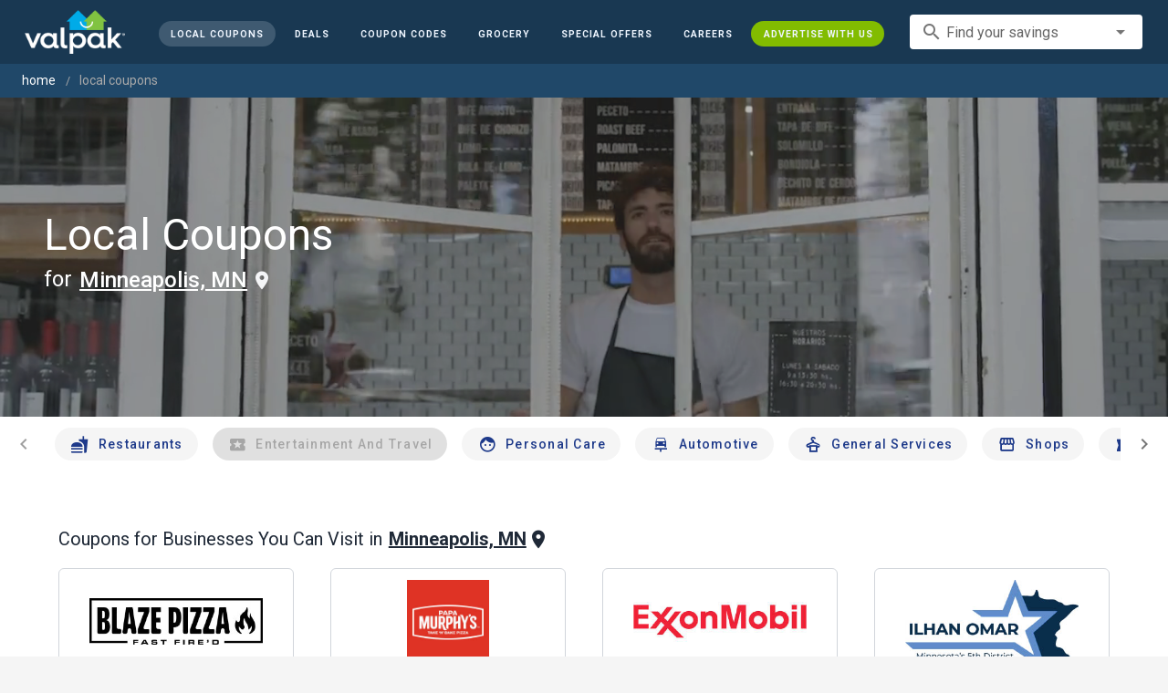

--- FILE ---
content_type: text/html; charset=utf-8
request_url: https://www.valpak.com/local/minneapolis-mn
body_size: 41343
content:
<!doctype html>
<html data-n-head-ssr lang="en" data-n-head="%7B%22lang%22:%7B%22ssr%22:%22en%22%7D%7D">
  <head >
    <!-- Org Schema Markup -->
    <script type="application/ld+json">
    {
      "@context": "http://schema.org/",
      "@type": "Corporation",
      "legalName": "Valpak Direct Marketing Systems, LLC",
      "name": "Valpak",
      "description": "Targeted marketing that advertises your business to the right audience for the best results. Direct mail and digital marketing solutions that work.",
      "logo": "https://cdn1.valpak.com/public/images/valpak-logo@2x.png",
      "url": "https://www.valpak.com",
      "address":{
        "type": "PostalAddress",
        "addressLocality": "St Petersburg, FL",
        "addressCountry": "US",
        "postalCode": "33716",
        "streetAddress": "1 Valpak Avenue North"
        },
      "sameAs": [
        "https://twitter.com/valpakcoupons",
        "https://www.facebook.com/Valpak",
        "https://www.linkedin.com/company/valpak/mycompany/",
        "https://www.instagram.com/valpakcoupons",
        "https://www.youtube.com/c/valpak",	
        "https://www.pinterest.com/valpak/"
      ],
      "contactPoint": [{
        "@type": "ContactPoint",
        "telephone": "+1-800-550-5025",
        "email": "corporate_communications@valpak.com",
        "contactType": "Public Relations"
      }]
    }
    </script>
    <!-- End Org Schema Markup -->

    <!-- Google tag (gtag.js) -->
    <script async src="https://www.googletagmanager.com/gtag/js?id=G-3YR1T6YS4H"></script>
    <script>function gtag(){dataLayer.push(arguments)}window.dataLayer=window.dataLayer||[],gtag("js",new Date),gtag("config","G-3YR1T6YS4H")</script>
    <!-- End Google tag (gtag.js) -->

    <!-- MomentScience -->
    <script type="module">!function(n){n.AdpxConfig={accountId:"04cce1e84e396a9f",autoLoad:!1,autoShow:!0},n.AdpxUser={}}(window.self!==window.top?window.top:window),async function(n){const o=n.document.head||n.document.body,t=n.document.createElement("script");t.type="text/javascript",t.src="https://cdn.pubtailer.com/launcher.min.js",t.importance="high",t.crossOrigin="anonymous",t.async=!0,t.id="adpx-launcher",o.appendChild(t),await new Promise((function(o){n.Adpx?o():n.document.getElementById("adpx-launcher").addEventListener("load",(function(){o()}))})),n.Adpx.init(AdpxConfig)}(window.self!==window.top?window.top:window)</script>
    <!-- End MomentScience -->
    <meta data-n-head="ssr" charset="utf-8"><meta data-n-head="ssr" name="viewport" content="width=device-width, initial-scale=1.0, minimum-scale=1.0"><meta data-n-head="ssr" name="apple-mobile-web-app-capable" content="yes"><meta data-n-head="ssr" name="og:type" content="website"><meta data-n-head="ssr" name="og:title" content="Valpak: Printable Coupons, Online Promo Codes and Local Deals"><meta data-n-head="ssr" name="og:site_name" content="Valpak | Shop Local &amp; Save Money"><meta data-n-head="ssr" name="og:description" content="Save money with local coupons for home repair, restaurants, automotive, entertainment and grocery shopping."><meta data-n-head="ssr" data-hid="charset" charset="utf-8"><meta data-n-head="ssr" data-hid="mobile-web-app-capable" name="mobile-web-app-capable" content="yes"><meta data-n-head="ssr" data-hid="apple-mobile-web-app-title" name="apple-mobile-web-app-title" content="vpcom-x"><meta data-n-head="ssr" data-hid="description" name="description" content="Save up to 50% at Local  Businesses in Minneapolis, MN with Free Coupons from Valpak."><title>Minneapolis, MN Printable Free Online  Coupons</title><link data-n-head="ssr" rel="icon" type="image/x-icon" href="/favicon.ico"><link data-n-head="ssr" rel="preconnect" crossorigin="true" href="https://www.googletagmanager.com"><link data-n-head="ssr" rel="preconnect" crossorigin="true" href="https://cdn1.valpak.com"><link data-n-head="ssr" rel="preconnect" crossorigin="true" href="https://fonts.gstatic.com"><link data-n-head="ssr" rel="stylesheet" type="text/css" href="https://fonts.googleapis.com/css?family=Roboto:100,300,400,500,700,900&amp;display=swap"><link data-n-head="ssr" rel="stylesheet" type="text/css" href="https://cdn.jsdelivr.net/npm/@mdi/font@latest/css/materialdesignicons.min.css"><link data-n-head="ssr" data-hid="shortcut-icon" rel="shortcut icon" href="/favicon.ico"><link data-n-head="ssr" rel="manifest" href="/_nuxt/manifest.38c8e2a7.json" data-hid="manifest"><link data-n-head="ssr" rel="canonical" href="https://www.valpak.com/local/minneapolis-mn"><style data-n-head="vuetify" type="text/css" id="vuetify-theme-stylesheet" nonce="undefined">.v-application a { color: #1976d2; }
.v-application .primary {
  background-color: #1976d2 !important;
  border-color: #1976d2 !important;
}
.v-application .primary--text {
  color: #1976d2 !important;
  caret-color: #1976d2 !important;
}
.v-application .primary.lighten-5 {
  background-color: #c7fdff !important;
  border-color: #c7fdff !important;
}
.v-application .primary--text.text--lighten-5 {
  color: #c7fdff !important;
  caret-color: #c7fdff !important;
}
.v-application .primary.lighten-4 {
  background-color: #a8e0ff !important;
  border-color: #a8e0ff !important;
}
.v-application .primary--text.text--lighten-4 {
  color: #a8e0ff !important;
  caret-color: #a8e0ff !important;
}
.v-application .primary.lighten-3 {
  background-color: #8ac5ff !important;
  border-color: #8ac5ff !important;
}
.v-application .primary--text.text--lighten-3 {
  color: #8ac5ff !important;
  caret-color: #8ac5ff !important;
}
.v-application .primary.lighten-2 {
  background-color: #6aaaff !important;
  border-color: #6aaaff !important;
}
.v-application .primary--text.text--lighten-2 {
  color: #6aaaff !important;
  caret-color: #6aaaff !important;
}
.v-application .primary.lighten-1 {
  background-color: #488fef !important;
  border-color: #488fef !important;
}
.v-application .primary--text.text--lighten-1 {
  color: #488fef !important;
  caret-color: #488fef !important;
}
.v-application .primary.darken-1 {
  background-color: #005eb6 !important;
  border-color: #005eb6 !important;
}
.v-application .primary--text.text--darken-1 {
  color: #005eb6 !important;
  caret-color: #005eb6 !important;
}
.v-application .primary.darken-2 {
  background-color: #00479b !important;
  border-color: #00479b !important;
}
.v-application .primary--text.text--darken-2 {
  color: #00479b !important;
  caret-color: #00479b !important;
}
.v-application .primary.darken-3 {
  background-color: #003180 !important;
  border-color: #003180 !important;
}
.v-application .primary--text.text--darken-3 {
  color: #003180 !important;
  caret-color: #003180 !important;
}
.v-application .primary.darken-4 {
  background-color: #001e67 !important;
  border-color: #001e67 !important;
}
.v-application .primary--text.text--darken-4 {
  color: #001e67 !important;
  caret-color: #001e67 !important;
}
.v-application .secondary {
  background-color: #424242 !important;
  border-color: #424242 !important;
}
.v-application .secondary--text {
  color: #424242 !important;
  caret-color: #424242 !important;
}
.v-application .secondary.lighten-5 {
  background-color: #c1c1c1 !important;
  border-color: #c1c1c1 !important;
}
.v-application .secondary--text.text--lighten-5 {
  color: #c1c1c1 !important;
  caret-color: #c1c1c1 !important;
}
.v-application .secondary.lighten-4 {
  background-color: #a6a6a6 !important;
  border-color: #a6a6a6 !important;
}
.v-application .secondary--text.text--lighten-4 {
  color: #a6a6a6 !important;
  caret-color: #a6a6a6 !important;
}
.v-application .secondary.lighten-3 {
  background-color: #8b8b8b !important;
  border-color: #8b8b8b !important;
}
.v-application .secondary--text.text--lighten-3 {
  color: #8b8b8b !important;
  caret-color: #8b8b8b !important;
}
.v-application .secondary.lighten-2 {
  background-color: #727272 !important;
  border-color: #727272 !important;
}
.v-application .secondary--text.text--lighten-2 {
  color: #727272 !important;
  caret-color: #727272 !important;
}
.v-application .secondary.lighten-1 {
  background-color: #595959 !important;
  border-color: #595959 !important;
}
.v-application .secondary--text.text--lighten-1 {
  color: #595959 !important;
  caret-color: #595959 !important;
}
.v-application .secondary.darken-1 {
  background-color: #2c2c2c !important;
  border-color: #2c2c2c !important;
}
.v-application .secondary--text.text--darken-1 {
  color: #2c2c2c !important;
  caret-color: #2c2c2c !important;
}
.v-application .secondary.darken-2 {
  background-color: #171717 !important;
  border-color: #171717 !important;
}
.v-application .secondary--text.text--darken-2 {
  color: #171717 !important;
  caret-color: #171717 !important;
}
.v-application .secondary.darken-3 {
  background-color: #000000 !important;
  border-color: #000000 !important;
}
.v-application .secondary--text.text--darken-3 {
  color: #000000 !important;
  caret-color: #000000 !important;
}
.v-application .secondary.darken-4 {
  background-color: #000000 !important;
  border-color: #000000 !important;
}
.v-application .secondary--text.text--darken-4 {
  color: #000000 !important;
  caret-color: #000000 !important;
}
.v-application .accent {
  background-color: #82b1ff !important;
  border-color: #82b1ff !important;
}
.v-application .accent--text {
  color: #82b1ff !important;
  caret-color: #82b1ff !important;
}
.v-application .accent.lighten-5 {
  background-color: #ffffff !important;
  border-color: #ffffff !important;
}
.v-application .accent--text.text--lighten-5 {
  color: #ffffff !important;
  caret-color: #ffffff !important;
}
.v-application .accent.lighten-4 {
  background-color: #f8ffff !important;
  border-color: #f8ffff !important;
}
.v-application .accent--text.text--lighten-4 {
  color: #f8ffff !important;
  caret-color: #f8ffff !important;
}
.v-application .accent.lighten-3 {
  background-color: #daffff !important;
  border-color: #daffff !important;
}
.v-application .accent--text.text--lighten-3 {
  color: #daffff !important;
  caret-color: #daffff !important;
}
.v-application .accent.lighten-2 {
  background-color: #bce8ff !important;
  border-color: #bce8ff !important;
}
.v-application .accent--text.text--lighten-2 {
  color: #bce8ff !important;
  caret-color: #bce8ff !important;
}
.v-application .accent.lighten-1 {
  background-color: #9fccff !important;
  border-color: #9fccff !important;
}
.v-application .accent--text.text--lighten-1 {
  color: #9fccff !important;
  caret-color: #9fccff !important;
}
.v-application .accent.darken-1 {
  background-color: #6596e2 !important;
  border-color: #6596e2 !important;
}
.v-application .accent--text.text--darken-1 {
  color: #6596e2 !important;
  caret-color: #6596e2 !important;
}
.v-application .accent.darken-2 {
  background-color: #467dc6 !important;
  border-color: #467dc6 !important;
}
.v-application .accent--text.text--darken-2 {
  color: #467dc6 !important;
  caret-color: #467dc6 !important;
}
.v-application .accent.darken-3 {
  background-color: #2364aa !important;
  border-color: #2364aa !important;
}
.v-application .accent--text.text--darken-3 {
  color: #2364aa !important;
  caret-color: #2364aa !important;
}
.v-application .accent.darken-4 {
  background-color: #004c90 !important;
  border-color: #004c90 !important;
}
.v-application .accent--text.text--darken-4 {
  color: #004c90 !important;
  caret-color: #004c90 !important;
}
.v-application .error {
  background-color: #ff5252 !important;
  border-color: #ff5252 !important;
}
.v-application .error--text {
  color: #ff5252 !important;
  caret-color: #ff5252 !important;
}
.v-application .error.lighten-5 {
  background-color: #ffe4d5 !important;
  border-color: #ffe4d5 !important;
}
.v-application .error--text.text--lighten-5 {
  color: #ffe4d5 !important;
  caret-color: #ffe4d5 !important;
}
.v-application .error.lighten-4 {
  background-color: #ffc6b9 !important;
  border-color: #ffc6b9 !important;
}
.v-application .error--text.text--lighten-4 {
  color: #ffc6b9 !important;
  caret-color: #ffc6b9 !important;
}
.v-application .error.lighten-3 {
  background-color: #ffa99e !important;
  border-color: #ffa99e !important;
}
.v-application .error--text.text--lighten-3 {
  color: #ffa99e !important;
  caret-color: #ffa99e !important;
}
.v-application .error.lighten-2 {
  background-color: #ff8c84 !important;
  border-color: #ff8c84 !important;
}
.v-application .error--text.text--lighten-2 {
  color: #ff8c84 !important;
  caret-color: #ff8c84 !important;
}
.v-application .error.lighten-1 {
  background-color: #ff6f6a !important;
  border-color: #ff6f6a !important;
}
.v-application .error--text.text--lighten-1 {
  color: #ff6f6a !important;
  caret-color: #ff6f6a !important;
}
.v-application .error.darken-1 {
  background-color: #df323b !important;
  border-color: #df323b !important;
}
.v-application .error--text.text--darken-1 {
  color: #df323b !important;
  caret-color: #df323b !important;
}
.v-application .error.darken-2 {
  background-color: #bf0025 !important;
  border-color: #bf0025 !important;
}
.v-application .error--text.text--darken-2 {
  color: #bf0025 !important;
  caret-color: #bf0025 !important;
}
.v-application .error.darken-3 {
  background-color: #9f0010 !important;
  border-color: #9f0010 !important;
}
.v-application .error--text.text--darken-3 {
  color: #9f0010 !important;
  caret-color: #9f0010 !important;
}
.v-application .error.darken-4 {
  background-color: #800000 !important;
  border-color: #800000 !important;
}
.v-application .error--text.text--darken-4 {
  color: #800000 !important;
  caret-color: #800000 !important;
}
.v-application .info {
  background-color: #2196f3 !important;
  border-color: #2196f3 !important;
}
.v-application .info--text {
  color: #2196f3 !important;
  caret-color: #2196f3 !important;
}
.v-application .info.lighten-5 {
  background-color: #d4ffff !important;
  border-color: #d4ffff !important;
}
.v-application .info--text.text--lighten-5 {
  color: #d4ffff !important;
  caret-color: #d4ffff !important;
}
.v-application .info.lighten-4 {
  background-color: #b5ffff !important;
  border-color: #b5ffff !important;
}
.v-application .info--text.text--lighten-4 {
  color: #b5ffff !important;
  caret-color: #b5ffff !important;
}
.v-application .info.lighten-3 {
  background-color: #95e8ff !important;
  border-color: #95e8ff !important;
}
.v-application .info--text.text--lighten-3 {
  color: #95e8ff !important;
  caret-color: #95e8ff !important;
}
.v-application .info.lighten-2 {
  background-color: #75ccff !important;
  border-color: #75ccff !important;
}
.v-application .info--text.text--lighten-2 {
  color: #75ccff !important;
  caret-color: #75ccff !important;
}
.v-application .info.lighten-1 {
  background-color: #51b0ff !important;
  border-color: #51b0ff !important;
}
.v-application .info--text.text--lighten-1 {
  color: #51b0ff !important;
  caret-color: #51b0ff !important;
}
.v-application .info.darken-1 {
  background-color: #007cd6 !important;
  border-color: #007cd6 !important;
}
.v-application .info--text.text--darken-1 {
  color: #007cd6 !important;
  caret-color: #007cd6 !important;
}
.v-application .info.darken-2 {
  background-color: #0064ba !important;
  border-color: #0064ba !important;
}
.v-application .info--text.text--darken-2 {
  color: #0064ba !important;
  caret-color: #0064ba !important;
}
.v-application .info.darken-3 {
  background-color: #004d9f !important;
  border-color: #004d9f !important;
}
.v-application .info--text.text--darken-3 {
  color: #004d9f !important;
  caret-color: #004d9f !important;
}
.v-application .info.darken-4 {
  background-color: #003784 !important;
  border-color: #003784 !important;
}
.v-application .info--text.text--darken-4 {
  color: #003784 !important;
  caret-color: #003784 !important;
}
.v-application .success {
  background-color: #4caf50 !important;
  border-color: #4caf50 !important;
}
.v-application .success--text {
  color: #4caf50 !important;
  caret-color: #4caf50 !important;
}
.v-application .success.lighten-5 {
  background-color: #dcffd6 !important;
  border-color: #dcffd6 !important;
}
.v-application .success--text.text--lighten-5 {
  color: #dcffd6 !important;
  caret-color: #dcffd6 !important;
}
.v-application .success.lighten-4 {
  background-color: #beffba !important;
  border-color: #beffba !important;
}
.v-application .success--text.text--lighten-4 {
  color: #beffba !important;
  caret-color: #beffba !important;
}
.v-application .success.lighten-3 {
  background-color: #a2ff9e !important;
  border-color: #a2ff9e !important;
}
.v-application .success--text.text--lighten-3 {
  color: #a2ff9e !important;
  caret-color: #a2ff9e !important;
}
.v-application .success.lighten-2 {
  background-color: #85e783 !important;
  border-color: #85e783 !important;
}
.v-application .success--text.text--lighten-2 {
  color: #85e783 !important;
  caret-color: #85e783 !important;
}
.v-application .success.lighten-1 {
  background-color: #69cb69 !important;
  border-color: #69cb69 !important;
}
.v-application .success--text.text--lighten-1 {
  color: #69cb69 !important;
  caret-color: #69cb69 !important;
}
.v-application .success.darken-1 {
  background-color: #2d9437 !important;
  border-color: #2d9437 !important;
}
.v-application .success--text.text--darken-1 {
  color: #2d9437 !important;
  caret-color: #2d9437 !important;
}
.v-application .success.darken-2 {
  background-color: #00791e !important;
  border-color: #00791e !important;
}
.v-application .success--text.text--darken-2 {
  color: #00791e !important;
  caret-color: #00791e !important;
}
.v-application .success.darken-3 {
  background-color: #006000 !important;
  border-color: #006000 !important;
}
.v-application .success--text.text--darken-3 {
  color: #006000 !important;
  caret-color: #006000 !important;
}
.v-application .success.darken-4 {
  background-color: #004700 !important;
  border-color: #004700 !important;
}
.v-application .success--text.text--darken-4 {
  color: #004700 !important;
  caret-color: #004700 !important;
}
.v-application .warning {
  background-color: #fb8c00 !important;
  border-color: #fb8c00 !important;
}
.v-application .warning--text {
  color: #fb8c00 !important;
  caret-color: #fb8c00 !important;
}
.v-application .warning.lighten-5 {
  background-color: #ffff9e !important;
  border-color: #ffff9e !important;
}
.v-application .warning--text.text--lighten-5 {
  color: #ffff9e !important;
  caret-color: #ffff9e !important;
}
.v-application .warning.lighten-4 {
  background-color: #fffb82 !important;
  border-color: #fffb82 !important;
}
.v-application .warning--text.text--lighten-4 {
  color: #fffb82 !important;
  caret-color: #fffb82 !important;
}
.v-application .warning.lighten-3 {
  background-color: #ffdf67 !important;
  border-color: #ffdf67 !important;
}
.v-application .warning--text.text--lighten-3 {
  color: #ffdf67 !important;
  caret-color: #ffdf67 !important;
}
.v-application .warning.lighten-2 {
  background-color: #ffc24b !important;
  border-color: #ffc24b !important;
}
.v-application .warning--text.text--lighten-2 {
  color: #ffc24b !important;
  caret-color: #ffc24b !important;
}
.v-application .warning.lighten-1 {
  background-color: #ffa72d !important;
  border-color: #ffa72d !important;
}
.v-application .warning--text.text--lighten-1 {
  color: #ffa72d !important;
  caret-color: #ffa72d !important;
}
.v-application .warning.darken-1 {
  background-color: #db7200 !important;
  border-color: #db7200 !important;
}
.v-application .warning--text.text--darken-1 {
  color: #db7200 !important;
  caret-color: #db7200 !important;
}
.v-application .warning.darken-2 {
  background-color: #bb5900 !important;
  border-color: #bb5900 !important;
}
.v-application .warning--text.text--darken-2 {
  color: #bb5900 !important;
  caret-color: #bb5900 !important;
}
.v-application .warning.darken-3 {
  background-color: #9d4000 !important;
  border-color: #9d4000 !important;
}
.v-application .warning--text.text--darken-3 {
  color: #9d4000 !important;
  caret-color: #9d4000 !important;
}
.v-application .warning.darken-4 {
  background-color: #802700 !important;
  border-color: #802700 !important;
}
.v-application .warning--text.text--darken-4 {
  color: #802700 !important;
  caret-color: #802700 !important;
}</style><link rel="preload" href="/_nuxt/7114302.js" as="script"><link rel="preload" href="/_nuxt/35606b0.js" as="script"><link rel="preload" href="/_nuxt/css/32a2f73.css" as="style"><link rel="preload" href="/_nuxt/f4d81d5.js" as="script"><link rel="preload" href="/_nuxt/css/ba6f4b1.css" as="style"><link rel="preload" href="/_nuxt/8696f12.js" as="script"><link rel="preload" href="/_nuxt/d68ea54.js" as="script"><link rel="preload" href="/_nuxt/css/a653d42.css" as="style"><link rel="preload" href="/_nuxt/25bfe66.js" as="script"><link rel="preload" href="/_nuxt/css/8d63f49.css" as="style"><link rel="preload" href="/_nuxt/cf292b9.js" as="script"><link rel="preload" href="/_nuxt/16377db.js" as="script"><link rel="preload" href="/_nuxt/d5f8a4e.js" as="script"><link rel="preload" href="/_nuxt/a09212f.js" as="script"><link rel="stylesheet" href="/_nuxt/css/32a2f73.css"><link rel="stylesheet" href="/_nuxt/css/ba6f4b1.css"><link rel="stylesheet" href="/_nuxt/css/a653d42.css"><link rel="stylesheet" href="/_nuxt/css/8d63f49.css">
  </head>
  <body >
    <div data-server-rendered="true" id="__nuxt"><!----><div id="__layout"><div data-app="true" data-fetch-key="data-v-404920ae:0" id="vpcom" class="v-application v-application--is-ltr theme--light" data-v-404920ae><div class="v-application--wrap"><div data-v-3f206b0a data-v-404920ae><header class="z-40 v-sheet theme--light v-toolbar v-app-bar v-app-bar--elevate-on-scroll v-app-bar--fixed v-app-bar--hide-shadow bg-theme-dk-blue" style="height:70px;margin-top:0px;transform:translateY(0px);left:0px;right:0px;" data-v-3f206b0a><div class="v-toolbar__content" style="height:70px;"><div class="flex flex-row flex-nowrap w-full items-center justify-between" data-v-3f206b0a><button type="button" aria-label="menu" class="lg:hidden v-btn v-btn--icon v-btn--round theme--dark v-size--small" data-v-3f206b0a><span class="v-btn__content"><span class="icon-text-search" data-v-3f206b0a></span></span></button> <div class="v-toolbar__title brand justify-center flex-grow" data-v-3f206b0a><a href="/" class="nuxt-link-active" data-v-3f206b0a><img src="/_nuxt/img/valpak-logo-reversed.199b826.png" alt="Valpak" width="110" height="290" data-v-3f206b0a></a></div> <div class="spacer hidden lg:block" data-v-3f206b0a></div> <a href="/local/minneapolis-mn" aria-current="page" class="navlink text-blue-50 mx-1 mt-1 hidden lg:inline-flex v-btn--active v-btn v-btn--rounded v-btn--router v-btn--text theme--light v-size--small" data-v-3f206b0a><span class="v-btn__content"><span class="text-xxs" data-v-3f206b0a>Local Coupons</span></span></a> <a href="/deals" class="navlink text-blue-50 mx-1 mt-1 hidden lg:inline-flex v-btn v-btn--rounded v-btn--router v-btn--text theme--light v-size--small" data-v-3f206b0a><span class="v-btn__content"><span class="text-xxs" data-v-3f206b0a>Deals</span></span></a> <a href="/coupon-codes" class="navlink text-blue-50 mx-1 mt-1 hidden lg:inline-flex v-btn v-btn--rounded v-btn--router v-btn--text theme--light v-size--small" data-v-3f206b0a><span class="v-btn__content"><span class="text-xxs" data-v-3f206b0a>Coupon Codes</span></span></a> <a href="/grocery-coupons" title="Grocery Coupons" class="navlink text-blue-50 mx-1 mt-1 hidden lg:inline-flex v-btn v-btn--rounded v-btn--router v-btn--text theme--light v-size--small" data-v-3f206b0a><span class="v-btn__content"><span class="text-xxs" data-v-3f206b0a>Grocery</span></span></a> <div data-v-3f206b0a><div class="hidden lg:inline-flex"><div class="v-menu"><button type="button" role="button" aria-haspopup="true" aria-expanded="false" class="navlink text-blue-50 mx-1 mt-1 hidden lg:inline-flex v-btn v-btn--rounded v-btn--text theme--light v-size--small"><span class="v-btn__content"><span class="text-xxs">Special Offers</span></span></button><!----></div></div></div> <a href="/advertise/careers" target="_blank" class="navlink text-blue-50 mx-1 mt-1 hidden lg:inline-flex v-btn v-btn--rounded v-btn--text theme--light v-size--small" data-v-3f206b0a><span class="v-btn__content"><span class="text-xxs" data-v-3f206b0a>Careers</span></span></a> <a href="/advertise" target="_blank" class="navlink text-blue-50 mx-1 mt-1 hidden lg:inline-flex bg-brand-green v-btn v-btn--rounded v-btn--text theme--light v-size--small" data-v-3f206b0a><span class="v-btn__content"><span class="text-xxs" data-v-3f206b0a>Advertise With Us</span></span></a> <div class="flex flex-row flexwrap items-center lg:flex-nowrap lg:ml-3 hidden lg:inline-flex" data-v-42d1d118 data-v-3f206b0a><div class="v-input lg:mx-3 text-sm v-input--hide-details v-input--dense theme--light v-text-field v-text-field--single-line v-text-field--solo v-text-field--solo-flat v-text-field--enclosed v-text-field--placeholder v-select v-autocomplete" data-v-42d1d118><div class="v-input__control"><div role="combobox" aria-haspopup="listbox" aria-expanded="false" aria-owns="list-17191602" class="v-input__slot"><div class="v-input__prepend-inner"><div class="v-input__icon v-input__icon--prepend-inner"><i aria-hidden="true" class="v-icon notranslate material-icons theme--light">search</i></div></div><div class="v-select__slot"><label for="input-17191602" class="v-label theme--light" style="left:0px;right:auto;position:absolute;">Find your savings</label><input id="input-17191602" type="text" autocomplete="off"><div class="v-input__append-inner"><div class="v-input__icon v-input__icon--append"><i aria-hidden="true" class="v-icon notranslate mdi mdi-menu-down theme--light"></i></div></div><input type="hidden"></div><div class="v-menu"><!----></div></div></div></div></div> <div class="text-center flex-shrink" style="display:none;min-width:28px;" data-v-36428b72 data-v-3f206b0a><div role="dialog" class="v-dialog__container" data-v-36428b72><button type="button" aria-label="favorites" role="button" aria-haspopup="true" aria-expanded="false" class="deeppink v-btn v-btn--icon v-btn--round theme--light v-size--small" data-v-36428b72><span class="v-btn__content"><i aria-hidden="true" class="v-icon notranslate material-icons theme--light" data-v-36428b72>favorite_border</i></span></button><!----></div></div></div></div></header> <div data-v-1e775b04 data-v-3f206b0a><ol vocab="http://schema.org/" typeof="BreadcrumbList" class="bg-theme-blue py-2 text-sm shim" data-v-1e775b04><li property="itemListElement" typeof="ListItem" data-v-1e775b04><a property="item" typeof="WebPage" href="https://www.valpak.com" data-v-1e775b04><span property="name" data-v-1e775b04>home</span></a> <meta property="position" content="1" data-v-1e775b04></li> <li property="itemListElement" typeof="ListItem" data-v-1e775b04><a href="/local/minneapolis-mn" aria-current="page" property="item" typeof="WebPage" class="nuxt-link-exact-active nuxt-link-active disabled" data-v-1e775b04><span property="name" class="lowercase" data-v-1e775b04>Local Coupons</span></a> <meta property="position" content="2" data-v-1e775b04></li></ol></div> <aside class="posTop opacity-95 z-40 v-navigation-drawer v-navigation-drawer--close v-navigation-drawer--fixed v-navigation-drawer--is-mobile v-navigation-drawer--temporary theme--light bg-theme-dk-blue" style="height:100%;top:0px;transform:translateX(-100%);width:307px;" data-v-3f206b0a><div class="v-navigation-drawer__content"><div class="px-3 pt-4 pb-3" data-v-3f206b0a><div class="flex flex-row flexwrap items-center lg:flex-nowrap lg:ml-3" data-v-42d1d118 data-v-3f206b0a><div class="v-input lg:mx-3 text-sm v-input--hide-details v-input--dense theme--light v-text-field v-text-field--single-line v-text-field--solo v-text-field--solo-flat v-text-field--enclosed v-text-field--placeholder v-select v-autocomplete" data-v-42d1d118><div class="v-input__control"><div role="combobox" aria-haspopup="listbox" aria-expanded="false" aria-owns="list-17191614" class="v-input__slot"><div class="v-input__prepend-inner"><div class="v-input__icon v-input__icon--prepend-inner"><i aria-hidden="true" class="v-icon notranslate material-icons theme--light">search</i></div></div><div class="v-select__slot"><label for="input-17191614" class="v-label theme--light" style="left:0px;right:auto;position:absolute;">Find your savings</label><input id="input-17191614" type="text" autocomplete="off"><div class="v-input__append-inner"><div class="v-input__icon v-input__icon--append"><i aria-hidden="true" class="v-icon notranslate mdi mdi-menu-down theme--light"></i></div></div><input type="hidden"></div><div class="v-menu"><!----></div></div></div></div></div></div> <div role="list" class="v-list v-sheet theme--dark v-list--dense v-list--nav" data-v-3f206b0a><div role="listbox" class="v-item-group theme--dark v-list-item-group" data-v-3f206b0a><div class="rounded border border-gray-400 textcenter mx-1 mb-6" data-v-3f206b0a><button type="button" class="text-base font-semibold capitalize p-0 pb-1 v-btn v-btn--text theme--dark v-size--default" data-v-3f206b0a><span class="v-btn__content"><span class="tracking-normal" data-v-3f206b0a>Minneapolis, MN</span></span></button> <span class="icon-location_on text-xl relative -left-1 top-1" data-v-3f206b0a></span></div> <a href="/local/minneapolis-mn" aria-current="page" tabindex="0" role="option" aria-selected="false" class="text-base brand-lt-blue v-list-item--active v-list-item v-list-item--link theme--dark" data-v-3f206b0a>
          Local Coupons
        </a> <a href="/deals" tabindex="0" role="option" aria-selected="false" class="text-base v-list-item v-list-item--link theme--dark" data-v-3f206b0a>
          Local Deals
        </a> <a href="/coupon-codes" tabindex="0" role="option" aria-selected="false" class="text-base v-list-item v-list-item--link theme--dark" data-v-3f206b0a>
          Coupon Codes
        </a> <a href="/grocery-coupons" tabindex="0" role="option" aria-selected="false" class="text-base v-list-item v-list-item--link theme--dark" data-v-3f206b0a>
          Grocery Coupons
        </a> <div data-v-3f206b0a><div class="lg:hidden"><div class="mx-2 my-3 border-t border-gray-500"></div> <!----> <a tabindex="0" href="/legoland" role="option" aria-selected="false" class="pb-1 v-list-item v-list-item--link theme--dark"><div class="v-list-item__title inline-flex items-center text-sm"><img src="https://cdn1.valpak.com/icons/legoland-icon.svg" alt="" height="28" width="28" class="w-6 mr-3">LEGOLAND Coupons
      </div></a> <a tabindex="0" href="/madame-tussauds" role="option" aria-selected="false" class="pb-1 v-list-item v-list-item--link theme--dark"><div class="v-list-item__title inline-flex items-center text-sm"><img src="https://cdn1.valpak.com/icons/madame-tussauds-icon.webp" alt="" height="28" width="28" class="w-6 mr-3">Madame Tussauds Coupons
      </div></a> <a tabindex="0" href="/sea-life-aquarium" role="option" aria-selected="false" class="pb-1 v-list-item v-list-item--link theme--dark"><div class="v-list-item__title inline-flex items-center text-sm"><img src="https://cdn1.valpak.com/icons/sea-life-icon.webp" alt="" height="28" width="28" class="w-6 mr-3">Sea Life Aquarium Coupons
      </div></a> <a tabindex="0" href="/lego-discovery-center" role="option" aria-selected="false" class="pb-1 v-list-item v-list-item--link theme--dark"><div class="v-list-item__title inline-flex items-center text-sm"><img src="https://cdn1.valpak.com/icons/legoland-icon.svg" alt="" height="28" width="28" class="w-6 mr-3">LEGO Discovery Center Coupons
      </div></a> <a tabindex="0" href="/legoland-discovery-center" role="option" aria-selected="false" class="pb-1 v-list-item v-list-item--link theme--dark"><div class="v-list-item__title inline-flex items-center text-sm"><img src="https://cdn1.valpak.com/icons/legoland-icon.svg" alt="" height="28" width="28" class="w-6 mr-3">LEGOLAND Discovery Center Coupons
      </div></a> <a tabindex="0" href="/home-improvement" role="option" aria-selected="false" class="pb-1 v-list-item v-list-item--link theme--dark"><div class="v-list-item__title inline-flex items-center text-sm"><img src="https://cdn1.valpak.com/icons/home-icon.svg" alt="" height="28" width="28" class="w-6 mr-3">Home Improvement Coupons
      </div></a> <a tabindex="0" href="/pizza" role="option" aria-selected="false" class="pb-1 v-list-item v-list-item--link theme--dark"><div class="v-list-item__title inline-flex items-center text-sm"><img src="https://cdn1.valpak.com/icons/pizza-icon.svg" alt="" height="28" width="28" class="w-10 mr-1 -ml-2">Pizza Coupons
      </div></a> <a tabindex="0" href="/tacos" role="option" aria-selected="false" class="pb-1 v-list-item v-list-item--link theme--dark"><div class="v-list-item__title inline-flex items-center text-sm"><img src="https://cdn1.valpak.com/icons/taco-icon.svg" alt="" height="28" width="28" class="w-6 mr-3">Taco Coupons
      </div></a> <a tabindex="0" href="/football" role="option" aria-selected="false" class="pb-1 v-list-item v-list-item--link theme--dark"><div class="v-list-item__title inline-flex items-center text-sm"><img src="https://cdn1.valpak.com/icons/football-icon.svg" alt="" height="28" width="28" class="w-6 mr-3">Football Coupons
      </div></a></div></div> <div class="mx-2 my-3 border-t border-gray-500" data-v-3f206b0a></div> <a tabindex="0" href="/advertise" target="_blank" role="option" aria-selected="false" class="text-base mx-2 bg-brand-green v-list-item v-list-item--link theme--dark" data-v-3f206b0a><span class="mx-auto" data-v-3f206b0a>Advertise With Us</span></a></div></div></div><div class="v-navigation-drawer__border"></div></aside> <div role="dialog" class="v-dialog__container" data-v-3f206b0a><!----></div></div> <div class="main-content" data-v-404920ae><div data-v-404920ae><!----> <section><aside><div><div class="cat-hero v-sheet theme--light bg-theme-local" data-v-3b21112e><video autoplay="autoplay" muted="muted" playsinline="" src="" type="video/mp4" class="cat-video" data-v-3b21112e></video> <div class="v-responsive banner flex align-center mx-6 z-10" data-v-3b21112e><div class="v-responsive__content text-3xl sm:text-5xl lg:mx-6" data-v-3b21112e><h2 class="leading-8 md:leading-none text-left text-white" data-v-3b21112e><span class="block" data-v-3b21112e>
          Local Coupons
        </span> <span class="text-lg sm:text-2xl relative -top-1 md:-top-2 text-left text-white" data-v-3b21112e>
          for
        </span> <button type="button" class="underline capitalize text-lg sm:text-2xl text-left text-white p-0 pb-1 v-btn v-btn--text theme--light v-size--default" data-v-3b21112e><span class="v-btn__content"><span class="tracking-normal" data-v-3b21112e>Minneapolis, MN</span></span></button> <span class="icon-location_on text-gray-100 text-2xl relative -left-2 md:-top-1" data-v-3b21112e></span></h2></div></div> <div class="cat-bg" data-v-3b21112e></div></div> <div class="mx-auto"><div class="my-3 mx-auto v-item-group theme--light v-slide-group"><div class="v-slide-group__prev v-slide-group__prev--disabled"><i aria-hidden="true" class="v-icon notranslate v-icon--disabled material-icons theme--light">chevron_left</i></div><div class="v-slide-group__wrapper"><div class="v-slide-group__content"><a href="/local/minneapolis-mn/restaurants" class="text-blue-900 capitalize mx-2 v-btn v-btn--has-bg v-btn--rounded v-btn--router theme--light v-size--default"><span class="v-btn__content"><span class="icon-fastfood text-xl"></span> <span class="ml-2">Restaurants</span></span></a><a href="/local/minneapolis-mn/entertainment-and-travel" class="text-blue-900 capitalize mx-2 v-btn v-btn--disabled v-btn--has-bg v-btn--rounded v-btn--router theme--light v-size--default"><span class="v-btn__content"><span class="icon-local_attraction text-xl"></span> <span class="ml-2">Entertainment and Travel</span></span></a><a href="/local/minneapolis-mn/personal-care" class="text-blue-900 capitalize mx-2 v-btn v-btn--has-bg v-btn--rounded v-btn--router theme--light v-size--default"><span class="v-btn__content"><span class="icon-face text-xl"></span> <span class="ml-2">Personal Care</span></span></a><a href="/local/minneapolis-mn/automotive" class="text-blue-900 capitalize mx-2 v-btn v-btn--has-bg v-btn--rounded v-btn--router theme--light v-size--default"><span class="v-btn__content"><span class="icon-car_repair text-xl"></span> <span class="ml-2">Automotive</span></span></a><a href="/local/minneapolis-mn/general-services" class="text-blue-900 capitalize mx-2 v-btn v-btn--has-bg v-btn--rounded v-btn--router theme--light v-size--default"><span class="v-btn__content"><span class="icon-dry_cleaning1 text-xl"></span> <span class="ml-2">General Services</span></span></a><a href="/local/minneapolis-mn/shops" class="text-blue-900 capitalize mx-2 v-btn v-btn--has-bg v-btn--rounded v-btn--router theme--light v-size--default"><span class="v-btn__content"><span class="icon-storefront text-xl"></span> <span class="ml-2">Shops</span></span></a><a href="/local/minneapolis-mn/health-and-medical" class="text-blue-900 capitalize mx-2 v-btn v-btn--has-bg v-btn--rounded v-btn--router theme--light v-size--default"><span class="v-btn__content"><span class="icon-local_pharmacy text-xl"></span> <span class="ml-2">Health and Medical</span></span></a><a href="/local/minneapolis-mn/professional-services" class="text-blue-900 capitalize mx-2 v-btn v-btn--has-bg v-btn--rounded v-btn--router theme--light v-size--default"><span class="v-btn__content"><span class="icon-gavel text-xl"></span> <span class="ml-2">Professional Services</span></span></a><a href="/local/minneapolis-mn/home-and-office" class="text-blue-900 capitalize mx-2 v-btn v-btn--has-bg v-btn--rounded v-btn--router theme--light v-size--default"><span class="v-btn__content"><span class="icon-home_work text-xl"></span> <span class="ml-2">Home and Office</span></span></a></div></div><div class="v-slide-group__next v-slide-group__next--disabled"><i aria-hidden="true" class="v-icon notranslate v-icon--disabled material-icons theme--light">chevron_right</i></div></div></div> <!----> <section><div class="coupon-container"><div class="pb-3"><h1 class="text-xl textcenter md:text-left text-gray-800"><!----> <span class="text-gray-800">
        Coupons for Businesses You Can Visit in
      </span> <button type="button" class="underline text-lg text-gray-800 sm:text-xl font-semibold capitalize p-0 pb-1 v-btn v-btn--text theme--light v-size--default"><span class="v-btn__content"><span class="tracking-normal">Minneapolis, MN</span></span></button> <span class="icon-location_on text-2xl relative -left-1 top-1"></span></h1></div> <div class="grid grid-flow-row sm:grid-cols-2 lg:grid-cols-3 xl:grid-cols-4 gap-8 md:gap-10 xl:gap-18"><div data-v-4c587378><a href="/local/minneapolis-mn/blaze-pizza-218590?store=317565" tabindex="0" target="_blank" class="flex flex-col rounded-md border border-gray-300 hover:shadow-lg mx-auto v-card v-card--link v-sheet v-sheet--outlined theme--light" style="height:260px;max-width:300px;" data-v-4c587378><div class="flex flex-col items-center" data-v-4c587378><div class="offer-image mt-3" style="background-image:url('https://cdn1.valpak.com/img/print/BlazePizzaFastFiredOrangeTagLogo_BMI.tif');" data-v-4c587378></div> <h2 class="mx-3 mt-6 capitalize text-lg text-center leading-tight ellipsis is-ellipsis-2" data-v-4c587378>
        bogo build your own pizza  
      </h2></div> <div class="border-b-4 border-brand-green text-gray-600 text-center py-1 pl-2 pr-3" data-v-4c587378><div class="capitalize text-sm font-medium truncate" data-v-4c587378>
        blaze pizza
      </div> <div class="flex flex-wrap justify-between" data-v-4c587378><div class="text-xs" data-v-4c587378><span class="icon-location_on text-lg" data-v-4c587378></span> <span class="relative -top-1 -ml-1" data-v-4c587378>
            2.4 Miles
            Away
          </span></div> <div class="text-xs" data-v-4c587378>
          More Locations Nearby
        </div></div></div></a></div><div data-v-4c587378><a href="/local/minneapolis-mn/papa-murphys-pizza-157650?store=254502" tabindex="0" target="_blank" class="flex flex-col rounded-md border border-gray-300 hover:shadow-lg mx-auto v-card v-card--link v-sheet v-sheet--outlined theme--light" style="height:260px;max-width:300px;" data-v-4c587378><div class="flex flex-col items-center" data-v-4c587378><div class="offer-image mt-3" style="background-image:url('https://cdn1.valpak.com/img/print/papamurphylogo2.png');" data-v-4c587378></div> <h2 class="mx-3 mt-6 capitalize text-lg text-center leading-tight ellipsis is-ellipsis-2" data-v-4c587378>
        $4 off any family size pizza  online code c2015
      </h2></div> <div class="border-b-4 border-brand-green text-gray-600 text-center py-1 pl-2 pr-3" data-v-4c587378><div class="capitalize text-sm font-medium truncate" data-v-4c587378>
        papa murphy's pizza
      </div> <div class="flex flex-wrap justify-between" data-v-4c587378><div class="text-xs" data-v-4c587378><span class="icon-location_on text-lg" data-v-4c587378></span> <span class="relative -top-1 -ml-1" data-v-4c587378>
            3.3 Miles
            Away
          </span></div> <div class="text-xs" data-v-4c587378>
          More Locations Nearby
        </div></div></div></a></div><div data-v-4c587378><a href="/local/minneapolis-mn/exxon-mobi-bp-wash-n-fill-124681?store=235841" tabindex="0" target="_blank" class="flex flex-col rounded-md border border-gray-300 hover:shadow-lg mx-auto v-card v-card--link v-sheet v-sheet--outlined theme--light" style="height:260px;max-width:300px;" data-v-4c587378><div class="flex flex-col items-center" data-v-4c587378><div class="offer-image mt-3" style="background-image:url('https://cdn1.valpak.com/img/print/ExxonMobil1.png');" data-v-4c587378></div> <h2 class="mx-3 mt-6 capitalize text-lg text-center leading-tight ellipsis is-ellipsis-2" data-v-4c587378>
        0.10$ off per gallon of gas (20 gallons max.)    
      </h2></div> <div class="border-b-4 border-brand-green text-gray-600 text-center py-1 pl-2 pr-3" data-v-4c587378><div class="capitalize text-sm font-medium truncate" data-v-4c587378>
        exxon mobi, bp &amp; wash n fill
      </div> <div class="flex flex-wrap justify-between" data-v-4c587378><div class="text-xs" data-v-4c587378><span class="icon-location_on text-lg" data-v-4c587378></span> <span class="relative -top-1 -ml-1" data-v-4c587378>
            3.3 Miles
            Away
          </span></div> <div class="text-xs" data-v-4c587378>
          More Locations Nearby
        </div></div></div></a></div><div data-v-4c587378><a href="/local/minneapolis-mn/office-of-representative-ilhan-omar-219930?store=318858" tabindex="0" target="_blank" class="flex flex-col rounded-md border border-gray-300 hover:shadow-lg mx-auto v-card v-card--link v-sheet v-sheet--outlined theme--light" style="height:260px;max-width:300px;" data-v-4c587378><div class="flex flex-col items-center" data-v-4c587378><div class="offer-image mt-3" style="background-image:url('https://cdn1.valpak.com/img/print/IlhanOmarMinnesotasLogo_4CTI.tif');" data-v-4c587378></div> <h2 class="mx-3 mt-6 capitalize text-lg text-center leading-tight ellipsis is-ellipsis-2" data-v-4c587378>
        need help with a federal agency? call my office!  
      </h2></div> <div class="border-b-4 border-brand-green text-gray-600 text-center py-1 pl-2 pr-3" data-v-4c587378><div class="capitalize text-sm font-medium truncate" data-v-4c587378>
        office of representative ilhan omar
      </div> <div class="flex flex-wrap justify-center" data-v-4c587378><div class="text-xs" data-v-4c587378><span class="icon-location_on text-lg" data-v-4c587378></span> <span class="relative -top-1 -ml-1" data-v-4c587378>
            3.5 Miles
            Away
          </span></div> <!----></div></div></a></div><div data-v-4c587378><a href="/local/minneapolis-mn/robbinsdale-wine-and-spirits-219949?store=252880" tabindex="0" target="_blank" class="flex flex-col rounded-md border border-gray-300 hover:shadow-lg mx-auto v-card v-card--link v-sheet v-sheet--outlined theme--light" style="height:260px;max-width:300px;" data-v-4c587378><div class="flex flex-col items-center" data-v-4c587378><div class="offer-image mt-3" style="background-image:url('https://cdn1.valpak.com/img/print/Robbinsdalelogo.jpg');" data-v-4c587378></div> <h2 class="mx-3 mt-6 capitalize text-lg text-center leading-tight ellipsis is-ellipsis-2" data-v-4c587378>
        10% off non sale liquor, wine and beer  
      </h2></div> <div class="border-b-4 border-brand-green text-gray-600 text-center py-1 pl-2 pr-3" data-v-4c587378><div class="capitalize text-sm font-medium truncate" data-v-4c587378>
        robbinsdale wine and spirits
      </div> <div class="flex flex-wrap justify-center" data-v-4c587378><div class="text-xs" data-v-4c587378><span class="icon-location_on text-lg" data-v-4c587378></span> <span class="relative -top-1 -ml-1" data-v-4c587378>
            3.6 Miles
            Away
          </span></div> <!----></div></div></a></div><div data-v-4c587378><a href="/local/minneapolis-mn/all-american-self-storage-219908?store=318840" tabindex="0" target="_blank" class="flex flex-col rounded-md border border-gray-300 hover:shadow-lg mx-auto v-card v-card--link v-sheet v-sheet--outlined theme--light" style="height:260px;max-width:300px;" data-v-4c587378><div class="flex flex-col items-center" data-v-4c587378><div class="offer-image mt-3" style="background-image:url('https://cdn1.valpak.com/img/print/AllAmericanSelfStorageLogo_4CI.eps');" data-v-4c587378></div> <h2 class="mx-3 mt-6 capitalize text-lg text-center leading-tight ellipsis is-ellipsis-2" data-v-4c587378>
        bring this coupon to waive the admin fee receive 50% off on your third month 
      </h2></div> <div class="border-b-4 border-brand-green text-gray-600 text-center py-1 pl-2 pr-3" data-v-4c587378><div class="capitalize text-sm font-medium truncate" data-v-4c587378>
        all american self-storage
      </div> <div class="flex flex-wrap justify-center" data-v-4c587378><div class="text-xs" data-v-4c587378><span class="icon-location_on text-lg" data-v-4c587378></span> <span class="relative -top-1 -ml-1" data-v-4c587378>
            3.8 Miles
            Away
          </span></div> <!----></div></div></a></div><div data-v-4c587378><a href="/local/minneapolis-mn/signal-garage-auto-care-92386?store=48689" tabindex="0" target="_blank" class="flex flex-col rounded-md border border-gray-300 hover:shadow-lg mx-auto v-card v-card--link v-sheet v-sheet--outlined theme--light" style="height:260px;max-width:300px;" data-v-4c587378><div class="flex flex-col items-center" data-v-4c587378><div class="offer-image mt-3" style="background-image:url('https://cdn1.valpak.com/img/print/SignalGarageAutoCareLogo_4CTI.tif');" data-v-4c587378></div> <h2 class="mx-3 mt-6 capitalize text-lg text-center leading-tight ellipsis is-ellipsis-2" data-v-4c587378>
        $56 off any repair or maintenance service of $500 or more    
      </h2></div> <div class="border-b-4 border-brand-green text-gray-600 text-center py-1 pl-2 pr-3" data-v-4c587378><div class="capitalize text-sm font-medium truncate" data-v-4c587378>
        signal garage auto care
      </div> <div class="flex flex-wrap justify-between" data-v-4c587378><div class="text-xs" data-v-4c587378><span class="icon-location_on text-lg" data-v-4c587378></span> <span class="relative -top-1 -ml-1" data-v-4c587378>
            5.1 Miles
            Away
          </span></div> <div class="text-xs" data-v-4c587378>
          More Locations Nearby
        </div></div></div></a></div><div data-v-4c587378><a href="/local/minneapolis-mn/osaka-roseville-25345?store=15307" tabindex="0" target="_blank" class="flex flex-col rounded-md border border-gray-300 hover:shadow-lg mx-auto v-card v-card--link v-sheet v-sheet--outlined theme--light" style="height:260px;max-width:300px;" data-v-4c587378><div class="flex flex-col items-center" data-v-4c587378><div class="offer-image mt-3" style="background-image:url('https://cdn1.valpak.com/img/print/osakarosevillelogo123.PNG');" data-v-4c587378></div> <h2 class="mx-3 mt-6 capitalize text-lg text-center leading-tight ellipsis is-ellipsis-2" data-v-4c587378>
        dinner for 2 $54.95 chicken, steak, shrimp  
      </h2></div> <div class="border-b-4 border-brand-green text-gray-600 text-center py-1 pl-2 pr-3" data-v-4c587378><div class="capitalize text-sm font-medium truncate" data-v-4c587378>
        osaka roseville
      </div> <div class="flex flex-wrap justify-center" data-v-4c587378><div class="text-xs" data-v-4c587378><span class="icon-location_on text-lg" data-v-4c587378></span> <span class="relative -top-1 -ml-1" data-v-4c587378>
            5.5 Miles
            Away
          </span></div> <!----></div></div></a></div><div data-v-4c587378><a href="/local/minneapolis-mn/green-leaf-vape-tobacco-dsm-191347?store=315763" tabindex="0" target="_blank" class="flex flex-col rounded-md border border-gray-300 hover:shadow-lg mx-auto v-card v-card--link v-sheet v-sheet--outlined theme--light" style="height:260px;max-width:300px;" data-v-4c587378><div class="flex flex-col items-center" data-v-4c587378><div class="offer-image mt-3" style="background-image:url('https://cdn1.valpak.com/img/print/GreenleafVapeTobaccoLogo_4CTI.tif');" data-v-4c587378></div> <h2 class="mx-3 mt-6 capitalize text-lg text-center leading-tight ellipsis is-ellipsis-2" data-v-4c587378>
        10% off all ecig juuls &amp; pods  
      </h2></div> <div class="border-b-4 border-brand-green text-gray-600 text-center py-1 pl-2 pr-3" data-v-4c587378><div class="capitalize text-sm font-medium truncate" data-v-4c587378>
        green leaf vape &amp; tobacco - dsm
      </div> <div class="flex flex-wrap justify-between" data-v-4c587378><div class="text-xs" data-v-4c587378><span class="icon-location_on text-lg" data-v-4c587378></span> <span class="relative -top-1 -ml-1" data-v-4c587378>
            5.6 Miles
            Away
          </span></div> <div class="text-xs" data-v-4c587378>
          More Locations Nearby
        </div></div></div></a></div><div data-v-4c587378><a href="/local/minneapolis-mn/parkway-pizza-roseville-187638?store=273353" tabindex="0" target="_blank" class="flex flex-col rounded-md border border-gray-300 hover:shadow-lg mx-auto v-card v-card--link v-sheet v-sheet--outlined theme--light" style="height:260px;max-width:300px;" data-v-4c587378><div class="flex flex-col items-center" data-v-4c587378><div class="offer-image mt-3" style="background-image:url('https://cdn1.valpak.com/img/print/ParkwayPizzaLogo_4CI.eps');" data-v-4c587378></div> <h2 class="mx-3 mt-6 capitalize text-lg text-center leading-tight ellipsis is-ellipsis-2" data-v-4c587378>
        $4 off any 16&quot; house combo  
      </h2></div> <div class="border-b-4 border-brand-green text-gray-600 text-center py-1 pl-2 pr-3" data-v-4c587378><div class="capitalize text-sm font-medium truncate" data-v-4c587378>
        parkway pizza - roseville
      </div> <div class="flex flex-wrap justify-center" data-v-4c587378><div class="text-xs" data-v-4c587378><span class="icon-location_on text-lg" data-v-4c587378></span> <span class="relative -top-1 -ml-1" data-v-4c587378>
            6.1 Miles
            Away
          </span></div> <!----></div></div></a></div><div data-v-4c587378><a href="/local/minneapolis-mn/alpine-dental-90636?store=40972" tabindex="0" target="_blank" class="flex flex-col rounded-md border border-gray-300 hover:shadow-lg mx-auto v-card v-card--link v-sheet v-sheet--outlined theme--light" style="height:260px;max-width:300px;" data-v-4c587378><div class="flex flex-col items-center" data-v-4c587378><div class="offer-image mt-3" style="background-image:url('https://cdn1.valpak.com/img/print/alpinedentallogo2.PNG');" data-v-4c587378></div> <h2 class="mx-3 mt-6 capitalize text-lg text-center leading-tight ellipsis is-ellipsis-2" data-v-4c587378>
        $89 cleaning, exam &amp; check up  
      </h2></div> <div class="border-b-4 border-brand-green text-gray-600 text-center py-1 pl-2 pr-3" data-v-4c587378><div class="capitalize text-sm font-medium truncate" data-v-4c587378>
        alpine dental
      </div> <div class="flex flex-wrap justify-center" data-v-4c587378><div class="text-xs" data-v-4c587378><span class="icon-location_on text-lg" data-v-4c587378></span> <span class="relative -top-1 -ml-1" data-v-4c587378>
            6.2 Miles
            Away
          </span></div> <!----></div></div></a></div><div data-v-4c587378><a href="/local/minneapolis-mn/new-asia-chinese-restaurant-218917?store=317907" tabindex="0" target="_blank" class="flex flex-col rounded-md border border-gray-300 hover:shadow-lg mx-auto v-card v-card--link v-sheet v-sheet--outlined theme--light" style="height:260px;max-width:300px;" data-v-4c587378><div class="flex flex-col items-center" data-v-4c587378><div class="offer-image mt-3" style="background-image:url('https://cdn1.valpak.com/img/print/NewAsiaChineseRestaurantLogo_BMI.tif');" data-v-4c587378></div> <h2 class="mx-3 mt-6 capitalize text-lg text-center leading-tight ellipsis is-ellipsis-2" data-v-4c587378>
        free egg rolls (2) with an order of $20 or more  
      </h2></div> <div class="border-b-4 border-brand-green text-gray-600 text-center py-1 pl-2 pr-3" data-v-4c587378><div class="capitalize text-sm font-medium truncate" data-v-4c587378>
        new asia chinese restaurant
      </div> <div class="flex flex-wrap justify-center" data-v-4c587378><div class="text-xs" data-v-4c587378><span class="icon-location_on text-lg" data-v-4c587378></span> <span class="relative -top-1 -ml-1" data-v-4c587378>
            6.4 Miles
            Away
          </span></div> <!----></div></div></a></div><div data-v-4c587378><a href="/local/minneapolis-mn/china-garden-188090?store=273747" tabindex="0" target="_blank" class="flex flex-col rounded-md border border-gray-300 hover:shadow-lg mx-auto v-card v-card--link v-sheet v-sheet--outlined theme--light" style="height:260px;max-width:300px;" data-v-4c587378><div class="flex flex-col items-center" data-v-4c587378><div class="offer-image mt-3" style="background-image:url('https://cdn1.valpak.com/img/print/ChinaGardenLogo_BMI.tif');" data-v-4c587378></div> <h2 class="mx-3 mt-6 capitalize text-lg text-center leading-tight ellipsis is-ellipsis-2" data-v-4c587378>
        free 4 piece cream cheese wonton with purchase of $30.00 or more  
      </h2></div> <div class="border-b-4 border-brand-green text-gray-600 text-center py-1 pl-2 pr-3" data-v-4c587378><div class="capitalize text-sm font-medium truncate" data-v-4c587378>
        china garden
      </div> <div class="flex flex-wrap justify-center" data-v-4c587378><div class="text-xs" data-v-4c587378><span class="icon-location_on text-lg" data-v-4c587378></span> <span class="relative -top-1 -ml-1" data-v-4c587378>
            7 Miles
            Away
          </span></div> <!----></div></div></a></div><div data-v-4c587378><a href="/local/minneapolis-mn/hibachi-express-mochinut-217775?store=316749" tabindex="0" target="_blank" class="flex flex-col rounded-md border border-gray-300 hover:shadow-lg mx-auto v-card v-card--link v-sheet v-sheet--outlined theme--light" style="height:260px;max-width:300px;" data-v-4c587378><div class="flex flex-col items-center" data-v-4c587378><div class="offer-image mt-3" style="background-image:url('https://cdn1.valpak.com/img/print/MochiHIbachiExpressLogov2_4CI.eps');" data-v-4c587378></div> <h2 class="mx-3 mt-6 capitalize text-lg text-center leading-tight ellipsis is-ellipsis-2" data-v-4c587378>
        buy 3 get 1 donut free  
      </h2></div> <div class="border-b-4 border-brand-green text-gray-600 text-center py-1 pl-2 pr-3" data-v-4c587378><div class="capitalize text-sm font-medium truncate" data-v-4c587378>
        hibachi express &amp; mochinut
      </div> <div class="flex flex-wrap justify-center" data-v-4c587378><div class="text-xs" data-v-4c587378><span class="icon-location_on text-lg" data-v-4c587378></span> <span class="relative -top-1 -ml-1" data-v-4c587378>
            7.4 Miles
            Away
          </span></div> <!----></div></div></a></div><div data-v-4c587378><a href="/local/minneapolis-mn/cd-one-price-cleaners-217556?store=316586" tabindex="0" target="_blank" class="flex flex-col rounded-md border border-gray-300 hover:shadow-lg mx-auto v-card v-card--link v-sheet v-sheet--outlined theme--light" style="height:260px;max-width:300px;" data-v-4c587378><div class="flex flex-col items-center" data-v-4c587378><div class="offer-image mt-3" style="background-image:url('https://cdn1.valpak.com/img/print/CDOnePricelogo.jpg');" data-v-4c587378></div> <h2 class="mx-3 mt-6 capitalize text-lg text-center leading-tight ellipsis is-ellipsis-2" data-v-4c587378>
        5 laundered &amp; pressed shirts $10  
      </h2></div> <div class="border-b-4 border-brand-green text-gray-600 text-center py-1 pl-2 pr-3" data-v-4c587378><div class="capitalize text-sm font-medium truncate" data-v-4c587378>
        cd one price cleaners
      </div> <div class="flex flex-wrap justify-center" data-v-4c587378><div class="text-xs" data-v-4c587378><span class="icon-location_on text-lg" data-v-4c587378></span> <span class="relative -top-1 -ml-1" data-v-4c587378>
            8.2 Miles
            Away
          </span></div> <!----></div></div></a></div><div data-v-4c587378><a href="/local/minneapolis-mn/wild-boar-bar-grill-219931?store=318859" tabindex="0" target="_blank" class="flex flex-col rounded-md border border-gray-300 hover:shadow-lg mx-auto v-card v-card--link v-sheet v-sheet--outlined theme--light" style="height:260px;max-width:300px;" data-v-4c587378><div class="flex flex-col items-center" data-v-4c587378><div class="offer-image mt-3" style="background-image:url('https://cdn1.valpak.com/img/print/WildBoarBarandGrill2025Logo-3521.jpg');" data-v-4c587378></div> <h2 class="mx-3 mt-6 capitalize text-lg text-center leading-tight ellipsis is-ellipsis-2" data-v-4c587378>
        buy one lunch entrée, get the second 50% off  
      </h2></div> <div class="border-b-4 border-brand-green text-gray-600 text-center py-1 pl-2 pr-3" data-v-4c587378><div class="capitalize text-sm font-medium truncate" data-v-4c587378>
        wild boar bar &amp; grill
      </div> <div class="flex flex-wrap justify-center" data-v-4c587378><div class="text-xs" data-v-4c587378><span class="icon-location_on text-lg" data-v-4c587378></span> <span class="relative -top-1 -ml-1" data-v-4c587378>
            8.2 Miles
            Away
          </span></div> <!----></div></div></a></div><div data-v-4c587378><a href="/local/minneapolis-mn/transmission-shop-inc-210898?store=16302" tabindex="0" target="_blank" class="flex flex-col rounded-md border border-gray-300 hover:shadow-lg mx-auto v-card v-card--link v-sheet v-sheet--outlined theme--light" style="height:260px;max-width:300px;" data-v-4c587378><div class="flex flex-col items-center" data-v-4c587378><div class="offer-image mt-3" style="background-image:url('https://cdn1.valpak.com/img/print/Tranmission-shop-Inc-logo.jpg');" data-v-4c587378></div> <h2 class="mx-3 mt-6 capitalize text-lg text-center leading-tight ellipsis is-ellipsis-2" data-v-4c587378>
        $25 off any service over $250    
      </h2></div> <div class="border-b-4 border-brand-green text-gray-600 text-center py-1 pl-2 pr-3" data-v-4c587378><div class="capitalize text-sm font-medium truncate" data-v-4c587378>
        transmission shop inc
      </div> <div class="flex flex-wrap justify-center" data-v-4c587378><div class="text-xs" data-v-4c587378><span class="icon-location_on text-lg" data-v-4c587378></span> <span class="relative -top-1 -ml-1" data-v-4c587378>
            9.4 Miles
            Away
          </span></div> <!----></div></div></a></div><div data-v-4c587378><a href="/local/minneapolis-mn/smith-nielsen-auto-service-117629?store=16302" tabindex="0" target="_blank" class="flex flex-col rounded-md border border-gray-300 hover:shadow-lg mx-auto v-card v-card--link v-sheet v-sheet--outlined theme--light" style="height:260px;max-width:300px;" data-v-4c587378><div class="flex flex-col items-center" data-v-4c587378><div class="offer-image mt-3" style="background-image:url('https://cdn1.valpak.com/img/print/Smith_Nielsen_Auto_Repair.jpg');" data-v-4c587378></div> <h2 class="mx-3 mt-6 capitalize text-lg text-center leading-tight ellipsis is-ellipsis-2" data-v-4c587378>
        $10 off any lube, oil &amp; filter    
      </h2></div> <div class="border-b-4 border-brand-green text-gray-600 text-center py-1 pl-2 pr-3" data-v-4c587378><div class="capitalize text-sm font-medium truncate" data-v-4c587378>
        smith nielsen auto service
      </div> <div class="flex flex-wrap justify-center" data-v-4c587378><div class="text-xs" data-v-4c587378><span class="icon-location_on text-lg" data-v-4c587378></span> <span class="relative -top-1 -ml-1" data-v-4c587378>
            9.4 Miles
            Away
          </span></div> <!----></div></div></a></div><div data-v-4c587378><a href="/local/minneapolis-mn/northwoods-dental-129730?store=203137" tabindex="0" target="_blank" class="flex flex-col rounded-md border border-gray-300 hover:shadow-lg mx-auto v-card v-card--link v-sheet v-sheet--outlined theme--light" style="height:260px;max-width:300px;" data-v-4c587378><div class="flex flex-col items-center" data-v-4c587378><div class="offer-image mt-3" style="background-image:url('https://cdn1.valpak.com/img/print/Northwoods_Dental_Logo.png');" data-v-4c587378></div> <h2 class="mx-3 mt-6 capitalize text-lg text-center leading-tight ellipsis is-ellipsis-2" data-v-4c587378>
        $99 new patient special cleaning  
      </h2></div> <div class="border-b-4 border-brand-green text-gray-600 text-center py-1 pl-2 pr-3" data-v-4c587378><div class="capitalize text-sm font-medium truncate" data-v-4c587378>
        northwoods dental
      </div> <div class="flex flex-wrap justify-center" data-v-4c587378><div class="text-xs" data-v-4c587378><span class="icon-location_on text-lg" data-v-4c587378></span> <span class="relative -top-1 -ml-1" data-v-4c587378>
            10.6 Miles
            Away
          </span></div> <!----></div></div></a></div><div data-v-4c587378><a href="/local/minneapolis-mn/oxboro-dental-care-138386?store=214477" tabindex="0" target="_blank" class="flex flex-col rounded-md border border-gray-300 hover:shadow-lg mx-auto v-card v-card--link v-sheet v-sheet--outlined theme--light" style="height:260px;max-width:300px;" data-v-4c587378><div class="flex flex-col items-center" data-v-4c587378><div class="offer-image mt-3" style="background-image:url('https://cdn1.valpak.com/img/print/OxboroDentalCareLogo-3521.jpg');" data-v-4c587378></div> <h2 class="mx-3 mt-6 capitalize text-lg text-center leading-tight ellipsis is-ellipsis-2" data-v-4c587378>
        $99 initial exam and x-rays  
      </h2></div> <div class="border-b-4 border-brand-green text-gray-600 text-center py-1 pl-2 pr-3" data-v-4c587378><div class="capitalize text-sm font-medium truncate" data-v-4c587378>
        oxboro dental care
      </div> <div class="flex flex-wrap justify-center" data-v-4c587378><div class="text-xs" data-v-4c587378><span class="icon-location_on text-lg" data-v-4c587378></span> <span class="relative -top-1 -ml-1" data-v-4c587378>
            11 Miles
            Away
          </span></div> <!----></div></div></a></div><div data-v-4c587378><a href="/local/minneapolis-mn/bbq-chicken-blaine-220312?store=319232" tabindex="0" target="_blank" class="flex flex-col rounded-md border border-gray-300 hover:shadow-lg mx-auto v-card v-card--link v-sheet v-sheet--outlined theme--light" style="height:260px;max-width:300px;" data-v-4c587378><div class="flex flex-col items-center" data-v-4c587378><div class="offer-image mt-3" style="background-image:url('https://cdn1.valpak.com/img/print/BBQChickenRedTanLogo-3521.jpg');" data-v-4c587378></div> <h2 class="mx-3 mt-6 capitalize text-lg text-center leading-tight ellipsis is-ellipsis-2" data-v-4c587378>
        monday - thursday spend $50, get $10 off  
      </h2></div> <div class="border-b-4 border-brand-green text-gray-600 text-center py-1 pl-2 pr-3" data-v-4c587378><div class="capitalize text-sm font-medium truncate" data-v-4c587378>
        bbq chicken blaine
      </div> <div class="flex flex-wrap justify-center" data-v-4c587378><div class="text-xs" data-v-4c587378><span class="icon-location_on text-lg" data-v-4c587378></span> <span class="relative -top-1 -ml-1" data-v-4c587378>
            11 Miles
            Away
          </span></div> <!----></div></div></a></div><div data-v-4c587378><a href="/local/minneapolis-mn/yankee-tavern-199799?store=297701" tabindex="0" target="_blank" class="flex flex-col rounded-md border border-gray-300 hover:shadow-lg mx-auto v-card v-card--link v-sheet v-sheet--outlined theme--light" style="height:260px;max-width:300px;" data-v-4c587378><div class="flex flex-col items-center" data-v-4c587378><div class="offer-image mt-3" style="background-image:url('https://cdn1.valpak.com/img/print/Yankee-Tavern-Logo-3521.jpg');" data-v-4c587378></div> <h2 class="mx-3 mt-6 capitalize text-lg text-center leading-tight ellipsis is-ellipsis-2" data-v-4c587378>
        $5 off a purchase of $25 or more    
      </h2></div> <div class="border-b-4 border-brand-green text-gray-600 text-center py-1 pl-2 pr-3" data-v-4c587378><div class="capitalize text-sm font-medium truncate" data-v-4c587378>
        yankee tavern
      </div> <div class="flex flex-wrap justify-center" data-v-4c587378><div class="text-xs" data-v-4c587378><span class="icon-location_on text-lg" data-v-4c587378></span> <span class="relative -top-1 -ml-1" data-v-4c587378>
            11.1 Miles
            Away
          </span></div> <!----></div></div></a></div><div data-v-4c587378><a href="/local/minneapolis-mn/osaka-eden-prairie-25351?store=14913" tabindex="0" target="_blank" class="flex flex-col rounded-md border border-gray-300 hover:shadow-lg mx-auto v-card v-card--link v-sheet v-sheet--outlined theme--light" style="height:260px;max-width:300px;" data-v-4c587378><div class="flex flex-col items-center" data-v-4c587378><div class="offer-image mt-3" style="background-image:url('https://cdn1.valpak.com/img/print/osakalogo.GIF');" data-v-4c587378></div> <h2 class="mx-3 mt-6 capitalize text-lg text-center leading-tight ellipsis is-ellipsis-2" data-v-4c587378>
        15% off each dinner entree    
      </h2></div> <div class="border-b-4 border-brand-green text-gray-600 text-center py-1 pl-2 pr-3" data-v-4c587378><div class="capitalize text-sm font-medium truncate" data-v-4c587378>
        osaka eden prairie
      </div> <div class="flex flex-wrap justify-center" data-v-4c587378><div class="text-xs" data-v-4c587378><span class="icon-location_on text-lg" data-v-4c587378></span> <span class="relative -top-1 -ml-1" data-v-4c587378>
            11.4 Miles
            Away
          </span></div> <!----></div></div></a></div><div data-v-4c587378><a href="/local/minneapolis-mn/north-star-mini-storage-vadnais-heights-195856?store=319242" tabindex="0" target="_blank" class="flex flex-col rounded-md border border-gray-300 hover:shadow-lg mx-auto v-card v-card--link v-sheet v-sheet--outlined theme--light" style="height:260px;max-width:300px;" data-v-4c587378><div class="flex flex-col items-center" data-v-4c587378><div class="offer-image mt-3" style="background-image:url('https://cdn1.valpak.com/img/print/north-star-mini-storage-logo.png');" data-v-4c587378></div> <h2 class="mx-3 mt-6 capitalize text-lg text-center leading-tight ellipsis is-ellipsis-2" data-v-4c587378>
        free 2nd month    
      </h2></div> <div class="border-b-4 border-brand-green text-gray-600 text-center py-1 pl-2 pr-3" data-v-4c587378><div class="capitalize text-sm font-medium truncate" data-v-4c587378>
        north star mini storage - vadnais heights
      </div> <div class="flex flex-wrap justify-center" data-v-4c587378><div class="text-xs" data-v-4c587378><span class="icon-location_on text-lg" data-v-4c587378></span> <span class="relative -top-1 -ml-1" data-v-4c587378>
            11.6 Miles
            Away
          </span></div> <!----></div></div></a></div></div> <div class="text-center"><button type="button" class="text-blue-900 mt-8 mb-2 bg-white capitalize w-72 v-btn v-btn--outlined v-btn--rounded theme--light v-size--small"><span class="v-btn__content">
      Show More
    </span></button></div></div></section> <section class="bg-gray-50"><div class="coupon-container"><div class="pb-3"><h2 class="text-xl textcenter md:text-left text-gray-800"><!----> <span class="text-gray-800">Coupons for Businesses Serving</span> <button type="button" class="underline text-lg text-gray-800 sm:text-xl font-semibold capitalize p-0 pb-1 v-btn v-btn--text theme--light v-size--default"><span class="v-btn__content"><span class="tracking-normal">Minneapolis, MN</span></span></button> <span class="icon-location_on text-2xl relative -left-1 top-1"></span></h2></div> <div class="grid grid-flow-row sm:grid-cols-2 lg:grid-cols-3 xl:grid-cols-4 gap-8 md:gap-10 xl:gap-18"><div data-v-4c587378><a href="/local/minneapolis-mn/a1-garage-door-services-minneapolis-st-paul-204751?store=128063" tabindex="0" target="_blank" class="flex flex-col rounded-md border border-gray-300 hover:shadow-lg mx-auto v-card v-card--link v-sheet v-sheet--outlined theme--light" style="height:260px;max-width:300px;" data-v-4c587378><div class="flex flex-col items-center" data-v-4c587378><div class="offer-image mt-3" style="background-image:url('https://cdn1.valpak.com/img/print/a1-garage-door-service-logo.png');" data-v-4c587378></div> <h2 class="mx-3 mt-6 capitalize text-lg text-center leading-tight ellipsis is-ellipsis-2" data-v-4c587378>
        $75 off garage door spring replacement  
      </h2></div> <div class="border-b-4 border-brand-green text-gray-600 text-center py-1 pl-2 pr-3" data-v-4c587378><div class="capitalize text-sm font-medium truncate" data-v-4c587378>
        a1 garage door services - minneapolis/st paul
      </div> <div class="flex flex-wrap justify-center" data-v-4c587378><div class="text-xs" data-v-4c587378><span class="icon-location_on text-lg" data-v-4c587378></span> <span class="relative -top-1 -ml-1" data-v-4c587378>
            Serving Minneapolis
          </span></div> <!----></div></div></a></div><div data-v-4c587378><a href="/local/minneapolis-mn/leaffilter-207533?store=118427" tabindex="0" target="_blank" class="flex flex-col rounded-md border border-gray-300 hover:shadow-lg mx-auto v-card v-card--link v-sheet v-sheet--outlined theme--light" style="height:260px;max-width:300px;" data-v-4c587378><div class="flex flex-col items-center" data-v-4c587378><div class="offer-image mt-3" style="background-image:url('https://cdn1.valpak.com/img/print/LEAFLOGO.jpg');" data-v-4c587378></div> <h2 class="mx-3 mt-6 capitalize text-lg text-center leading-tight ellipsis is-ellipsis-2" data-v-4c587378>
        save up to 30% on leaffilter  
      </h2></div> <div class="border-b-4 border-brand-green text-gray-600 text-center py-1 pl-2 pr-3" data-v-4c587378><div class="capitalize text-sm font-medium truncate" data-v-4c587378>
        leaffilter
      </div> <div class="flex flex-wrap justify-center" data-v-4c587378><div class="text-xs" data-v-4c587378><span class="icon-location_on text-lg" data-v-4c587378></span> <span class="relative -top-1 -ml-1" data-v-4c587378>
            Serving Minneapolis
          </span></div> <!----></div></div></a></div><div data-v-4c587378><a href="/local/minneapolis-mn/obrien-garage-doors-163937?store=125351" tabindex="0" target="_blank" class="flex flex-col rounded-md border border-gray-300 hover:shadow-lg mx-auto v-card v-card--link v-sheet v-sheet--outlined theme--light" style="height:260px;max-width:300px;" data-v-4c587378><div class="flex flex-col items-center" data-v-4c587378><div class="offer-image mt-3" style="background-image:url('https://cdn1.valpak.com/img/print/OGD16logo.png');" data-v-4c587378></div> <h2 class="mx-3 mt-6 capitalize text-lg text-center leading-tight ellipsis is-ellipsis-2" data-v-4c587378>
        $50 off extended life cycle springs    
      </h2></div> <div class="border-b-4 border-brand-green text-gray-600 text-center py-1 pl-2 pr-3" data-v-4c587378><div class="capitalize text-sm font-medium truncate" data-v-4c587378>
        o'brien garage doors
      </div> <div class="flex flex-wrap justify-center" data-v-4c587378><div class="text-xs" data-v-4c587378><span class="icon-location_on text-lg" data-v-4c587378></span> <span class="relative -top-1 -ml-1" data-v-4c587378>
            Serving Minneapolis
          </span></div> <!----></div></div></a></div><div data-v-4c587378><a href="/local/minneapolis-mn/benjamin-franklin-plumbing-207308?store=126020" tabindex="0" target="_blank" class="flex flex-col rounded-md border border-gray-300 hover:shadow-lg mx-auto v-card v-card--link v-sheet v-sheet--outlined theme--light" style="height:260px;max-width:300px;" data-v-4c587378><div class="flex flex-col items-center" data-v-4c587378><div class="offer-image mt-3" style="background-image:url('https://cdn1.valpak.com/img/print/Benjamin-Franklin-the-Punctual-Plumber.jpeg');" data-v-4c587378></div> <h2 class="mx-3 mt-6 capitalize text-lg text-center leading-tight ellipsis is-ellipsis-2" data-v-4c587378>
        free service call  
      </h2></div> <div class="border-b-4 border-brand-green text-gray-600 text-center py-1 pl-2 pr-3" data-v-4c587378><div class="capitalize text-sm font-medium truncate" data-v-4c587378>
        benjamin franklin plumbing
      </div> <div class="flex flex-wrap justify-center" data-v-4c587378><div class="text-xs" data-v-4c587378><span class="icon-location_on text-lg" data-v-4c587378></span> <span class="relative -top-1 -ml-1" data-v-4c587378>
            Serving Minneapolis
          </span></div> <!----></div></div></a></div><div data-v-4c587378><a href="/local/minneapolis-mn/one-hour-heating-air-conditioning-173100?store=126023" tabindex="0" target="_blank" class="flex flex-col rounded-md border border-gray-300 hover:shadow-lg mx-auto v-card v-card--link v-sheet v-sheet--outlined theme--light" style="height:260px;max-width:300px;" data-v-4c587378><div class="flex flex-col items-center" data-v-4c587378><div class="offer-image mt-3" style="background-image:url('https://cdn1.valpak.com/img/print/OneHourlogo.png');" data-v-4c587378></div> <h2 class="mx-3 mt-6 capitalize text-lg text-center leading-tight ellipsis is-ellipsis-2" data-v-4c587378>
        free service call  
      </h2></div> <div class="border-b-4 border-brand-green text-gray-600 text-center py-1 pl-2 pr-3" data-v-4c587378><div class="capitalize text-sm font-medium truncate" data-v-4c587378>
        one hour heating &amp; air conditioning
      </div> <div class="flex flex-wrap justify-center" data-v-4c587378><div class="text-xs" data-v-4c587378><span class="icon-location_on text-lg" data-v-4c587378></span> <span class="relative -top-1 -ml-1" data-v-4c587378>
            Serving Minneapolis
          </span></div> <!----></div></div></a></div><div data-v-4c587378><a href="/local/minneapolis-mn/mister-sparky-214600?store=126024" tabindex="0" target="_blank" class="flex flex-col rounded-md border border-gray-300 hover:shadow-lg mx-auto v-card v-card--link v-sheet v-sheet--outlined theme--light" style="height:260px;max-width:300px;" data-v-4c587378><div class="flex flex-col items-center" data-v-4c587378><div class="offer-image mt-3" style="background-image:url('https://cdn1.valpak.com/img/print/Mister-Sparky-Logo-3521.jpg');" data-v-4c587378></div> <h2 class="mx-3 mt-6 capitalize text-lg text-center leading-tight ellipsis is-ellipsis-2" data-v-4c587378>
        free service call  
      </h2></div> <div class="border-b-4 border-brand-green text-gray-600 text-center py-1 pl-2 pr-3" data-v-4c587378><div class="capitalize text-sm font-medium truncate" data-v-4c587378>
        mister sparky
      </div> <div class="flex flex-wrap justify-center" data-v-4c587378><div class="text-xs" data-v-4c587378><span class="icon-location_on text-lg" data-v-4c587378></span> <span class="relative -top-1 -ml-1" data-v-4c587378>
            Serving Minneapolis
          </span></div> <!----></div></div></a></div><div data-v-4c587378><a href="/local/minneapolis-mn/a-tree-service-inc-209111?store=128289" tabindex="0" target="_blank" class="flex flex-col rounded-md border border-gray-300 hover:shadow-lg mx-auto v-card v-card--link v-sheet v-sheet--outlined theme--light" style="height:260px;max-width:300px;" data-v-4c587378><div class="flex flex-col items-center" data-v-4c587378><div class="offer-image mt-3" style="background-image:url('https://cdn1.valpak.com/img/print/ATreeScerviceLogo_4CTI.tif');" data-v-4c587378></div> <h2 class="mx-3 mt-6 capitalize text-lg text-center leading-tight ellipsis is-ellipsis-2" data-v-4c587378>
        $100 off any job over $1,000    
      </h2></div> <div class="border-b-4 border-brand-green text-gray-600 text-center py-1 pl-2 pr-3" data-v-4c587378><div class="capitalize text-sm font-medium truncate" data-v-4c587378>
        a-tree service inc
      </div> <div class="flex flex-wrap justify-center" data-v-4c587378><div class="text-xs" data-v-4c587378><span class="icon-location_on text-lg" data-v-4c587378></span> <span class="relative -top-1 -ml-1" data-v-4c587378>
            Serving Minneapolis
          </span></div> <!----></div></div></a></div><div data-v-4c587378><a href="/local/minneapolis-mn/gutter-helmet-of-minnesota-sunesta-msp-140188?store=128294" tabindex="0" target="_blank" class="flex flex-col rounded-md border border-gray-300 hover:shadow-lg mx-auto v-card v-card--link v-sheet v-sheet--outlined theme--light" style="height:260px;max-width:300px;" data-v-4c587378><div class="flex flex-col items-center" data-v-4c587378><div class="offer-image mt-3" style="background-image:url('https://cdn1.valpak.com/img/print/sunestalogo.PNG');" data-v-4c587378></div> <h2 class="mx-3 mt-6 capitalize text-lg text-center leading-tight ellipsis is-ellipsis-2" data-v-4c587378>
        15% off motorized retractable awnings    
      </h2></div> <div class="border-b-4 border-brand-green text-gray-600 text-center py-1 pl-2 pr-3" data-v-4c587378><div class="capitalize text-sm font-medium truncate" data-v-4c587378>
        gutter helmet of minnesota - sunesta msp
      </div> <div class="flex flex-wrap justify-center" data-v-4c587378><div class="text-xs" data-v-4c587378><span class="icon-location_on text-lg" data-v-4c587378></span> <span class="relative -top-1 -ml-1" data-v-4c587378>
            Serving Minneapolis
          </span></div> <!----></div></div></a></div><div data-v-4c587378><a href="/local/minneapolis-mn/spotless-seamless-exteriors-120011?store=128710" tabindex="0" target="_blank" class="flex flex-col rounded-md border border-gray-300 hover:shadow-lg mx-auto v-card v-card--link v-sheet v-sheet--outlined theme--light" style="height:260px;max-width:300px;" data-v-4c587378><div class="flex flex-col items-center" data-v-4c587378><div class="offer-image mt-3" style="background-image:url('https://cdn1.valpak.com/img/print/spotlessseamlessextlogo1.PNG');" data-v-4c587378></div> <h2 class="mx-3 mt-6 capitalize text-lg text-center leading-tight ellipsis is-ellipsis-2" data-v-4c587378>
        20% off any project (up to $4000)    
      </h2></div> <div class="border-b-4 border-brand-green text-gray-600 text-center py-1 pl-2 pr-3" data-v-4c587378><div class="capitalize text-sm font-medium truncate" data-v-4c587378>
        spotless &amp; seamless exteriors
      </div> <div class="flex flex-wrap justify-center" data-v-4c587378><div class="text-xs" data-v-4c587378><span class="icon-location_on text-lg" data-v-4c587378></span> <span class="relative -top-1 -ml-1" data-v-4c587378>
            Serving Minneapolis
          </span></div> <!----></div></div></a></div><div data-v-4c587378><a href="/local/minneapolis-mn/spotless-seamless-exteriors-210895?store=128711" tabindex="0" target="_blank" class="flex flex-col rounded-md border border-gray-300 hover:shadow-lg mx-auto v-card v-card--link v-sheet v-sheet--outlined theme--light" style="height:260px;max-width:300px;" data-v-4c587378><div class="flex flex-col items-center" data-v-4c587378><div class="offer-image mt-3" style="background-image:url('https://cdn1.valpak.com/img/print/Leafaway-Logo-3521.jpg');" data-v-4c587378></div> <h2 class="mx-3 mt-6 capitalize text-lg text-center leading-tight ellipsis is-ellipsis-2" data-v-4c587378>
        30% off leafaway® gutter system    
      </h2></div> <div class="border-b-4 border-brand-green text-gray-600 text-center py-1 pl-2 pr-3" data-v-4c587378><div class="capitalize text-sm font-medium truncate" data-v-4c587378>
        spotless &amp; seamless exteriors
      </div> <div class="flex flex-wrap justify-center" data-v-4c587378><div class="text-xs" data-v-4c587378><span class="icon-location_on text-lg" data-v-4c587378></span> <span class="relative -top-1 -ml-1" data-v-4c587378>
            Serving Minneapolis
          </span></div> <!----></div></div></a></div><div data-v-4c587378><a href="/local/minneapolis-mn/acapulco-restaurant-mexicano-172097?store=128949" tabindex="0" target="_blank" class="flex flex-col rounded-md border border-gray-300 hover:shadow-lg mx-auto v-card v-card--link v-sheet v-sheet--outlined theme--light" style="height:260px;max-width:300px;" data-v-4c587378><div class="flex flex-col items-center" data-v-4c587378><div class="offer-image mt-3" style="background-image:url('https://cdn1.valpak.com/img/print/AcapulcoRestaurantLogo_4CTI.tif');" data-v-4c587378></div> <h2 class="mx-3 mt-6 capitalize text-lg text-center leading-tight ellipsis is-ellipsis-2" data-v-4c587378>
        $5 off any purchase of $25 or more  
      </h2></div> <div class="border-b-4 border-brand-green text-gray-600 text-center py-1 pl-2 pr-3" data-v-4c587378><div class="capitalize text-sm font-medium truncate" data-v-4c587378>
        acapulco restaurant mexicano
      </div> <div class="flex flex-wrap justify-center" data-v-4c587378><div class="text-xs" data-v-4c587378><span class="icon-location_on text-lg" data-v-4c587378></span> <span class="relative -top-1 -ml-1" data-v-4c587378>
            Serving Minneapolis
          </span></div> <!----></div></div></a></div><div data-v-4c587378><a href="/local/minneapolis-mn/acapulco-restaurant-mexicano-172097?store=128950" tabindex="0" target="_blank" class="flex flex-col rounded-md border border-gray-300 hover:shadow-lg mx-auto v-card v-card--link v-sheet v-sheet--outlined theme--light" style="height:260px;max-width:300px;" data-v-4c587378><div class="flex flex-col items-center" data-v-4c587378><div class="offer-image mt-3" style="background-image:url('https://cdn1.valpak.com/img/print/AcapulcoRestaurantLogo_4CTI.tif');" data-v-4c587378></div> <h2 class="mx-3 mt-6 capitalize text-lg text-center leading-tight ellipsis is-ellipsis-2" data-v-4c587378>
        $5 off any purchase of $25 or more  
      </h2></div> <div class="border-b-4 border-brand-green text-gray-600 text-center py-1 pl-2 pr-3" data-v-4c587378><div class="capitalize text-sm font-medium truncate" data-v-4c587378>
        acapulco restaurant mexicano
      </div> <div class="flex flex-wrap justify-center" data-v-4c587378><div class="text-xs" data-v-4c587378><span class="icon-location_on text-lg" data-v-4c587378></span> <span class="relative -top-1 -ml-1" data-v-4c587378>
            Serving Minneapolis
          </span></div> <!----></div></div></a></div><div data-v-4c587378><a href="/local/minneapolis-mn/acapulco-restaurant-mexicano-172097?store=128951" tabindex="0" target="_blank" class="flex flex-col rounded-md border border-gray-300 hover:shadow-lg mx-auto v-card v-card--link v-sheet v-sheet--outlined theme--light" style="height:260px;max-width:300px;" data-v-4c587378><div class="flex flex-col items-center" data-v-4c587378><div class="offer-image mt-3" style="background-image:url('https://cdn1.valpak.com/img/print/AcapulcoRestaurantLogo_4CTI.tif');" data-v-4c587378></div> <h2 class="mx-3 mt-6 capitalize text-lg text-center leading-tight ellipsis is-ellipsis-2" data-v-4c587378>
        $5 off any purchase of $25 or more  
      </h2></div> <div class="border-b-4 border-brand-green text-gray-600 text-center py-1 pl-2 pr-3" data-v-4c587378><div class="capitalize text-sm font-medium truncate" data-v-4c587378>
        acapulco restaurant mexicano
      </div> <div class="flex flex-wrap justify-center" data-v-4c587378><div class="text-xs" data-v-4c587378><span class="icon-location_on text-lg" data-v-4c587378></span> <span class="relative -top-1 -ml-1" data-v-4c587378>
            Serving Minneapolis
          </span></div> <!----></div></div></a></div><div data-v-4c587378><a href="/local/minneapolis-mn/acapulco-restaurant-mexicano-172097?store=128952" tabindex="0" target="_blank" class="flex flex-col rounded-md border border-gray-300 hover:shadow-lg mx-auto v-card v-card--link v-sheet v-sheet--outlined theme--light" style="height:260px;max-width:300px;" data-v-4c587378><div class="flex flex-col items-center" data-v-4c587378><div class="offer-image mt-3" style="background-image:url('https://cdn1.valpak.com/img/print/AcapulcoRestaurantLogo_4CTI.tif');" data-v-4c587378></div> <h2 class="mx-3 mt-6 capitalize text-lg text-center leading-tight ellipsis is-ellipsis-2" data-v-4c587378>
        $5 off any purchase of $25 or more  
      </h2></div> <div class="border-b-4 border-brand-green text-gray-600 text-center py-1 pl-2 pr-3" data-v-4c587378><div class="capitalize text-sm font-medium truncate" data-v-4c587378>
        acapulco restaurant mexicano
      </div> <div class="flex flex-wrap justify-center" data-v-4c587378><div class="text-xs" data-v-4c587378><span class="icon-location_on text-lg" data-v-4c587378></span> <span class="relative -top-1 -ml-1" data-v-4c587378>
            Serving Minneapolis
          </span></div> <!----></div></div></a></div><div data-v-4c587378><a href="/local/minneapolis-mn/acapulco-restaurant-mexicano-172097?store=128953" tabindex="0" target="_blank" class="flex flex-col rounded-md border border-gray-300 hover:shadow-lg mx-auto v-card v-card--link v-sheet v-sheet--outlined theme--light" style="height:260px;max-width:300px;" data-v-4c587378><div class="flex flex-col items-center" data-v-4c587378><div class="offer-image mt-3" style="background-image:url('https://cdn1.valpak.com/img/print/AcapulcoRestaurantLogo_4CTI.tif');" data-v-4c587378></div> <h2 class="mx-3 mt-6 capitalize text-lg text-center leading-tight ellipsis is-ellipsis-2" data-v-4c587378>
        $5 off any purchase of $25 or more  
      </h2></div> <div class="border-b-4 border-brand-green text-gray-600 text-center py-1 pl-2 pr-3" data-v-4c587378><div class="capitalize text-sm font-medium truncate" data-v-4c587378>
        acapulco restaurant mexicano
      </div> <div class="flex flex-wrap justify-center" data-v-4c587378><div class="text-xs" data-v-4c587378><span class="icon-location_on text-lg" data-v-4c587378></span> <span class="relative -top-1 -ml-1" data-v-4c587378>
            Serving Minneapolis
          </span></div> <!----></div></div></a></div><div data-v-4c587378><a href="/local/minneapolis-mn/acapulco-restaurant-mexicano-172097?store=128954" tabindex="0" target="_blank" class="flex flex-col rounded-md border border-gray-300 hover:shadow-lg mx-auto v-card v-card--link v-sheet v-sheet--outlined theme--light" style="height:260px;max-width:300px;" data-v-4c587378><div class="flex flex-col items-center" data-v-4c587378><div class="offer-image mt-3" style="background-image:url('https://cdn1.valpak.com/img/print/AcapulcoRestaurantLogo_4CTI.tif');" data-v-4c587378></div> <h2 class="mx-3 mt-6 capitalize text-lg text-center leading-tight ellipsis is-ellipsis-2" data-v-4c587378>
        $5 off any purchase of $25 or more  
      </h2></div> <div class="border-b-4 border-brand-green text-gray-600 text-center py-1 pl-2 pr-3" data-v-4c587378><div class="capitalize text-sm font-medium truncate" data-v-4c587378>
        acapulco restaurant mexicano
      </div> <div class="flex flex-wrap justify-center" data-v-4c587378><div class="text-xs" data-v-4c587378><span class="icon-location_on text-lg" data-v-4c587378></span> <span class="relative -top-1 -ml-1" data-v-4c587378>
            Serving Minneapolis
          </span></div> <!----></div></div></a></div><div data-v-4c587378><a href="/local/minneapolis-mn/acapulco-restaurant-mexicano-172097?store=128948" tabindex="0" target="_blank" class="flex flex-col rounded-md border border-gray-300 hover:shadow-lg mx-auto v-card v-card--link v-sheet v-sheet--outlined theme--light" style="height:260px;max-width:300px;" data-v-4c587378><div class="flex flex-col items-center" data-v-4c587378><div class="offer-image mt-3" style="background-image:url('https://cdn1.valpak.com/img/print/AcapulcoRestaurantLogo_4CTI.tif');" data-v-4c587378></div> <h2 class="mx-3 mt-6 capitalize text-lg text-center leading-tight ellipsis is-ellipsis-2" data-v-4c587378>
        $5 off any purchase of $25 or more  
      </h2></div> <div class="border-b-4 border-brand-green text-gray-600 text-center py-1 pl-2 pr-3" data-v-4c587378><div class="capitalize text-sm font-medium truncate" data-v-4c587378>
        acapulco restaurant mexicano
      </div> <div class="flex flex-wrap justify-center" data-v-4c587378><div class="text-xs" data-v-4c587378><span class="icon-location_on text-lg" data-v-4c587378></span> <span class="relative -top-1 -ml-1" data-v-4c587378>
            Serving Minneapolis
          </span></div> <!----></div></div></a></div><div data-v-4c587378><a href="/local/minneapolis-mn/kohler-services-214845?store=129178" tabindex="0" target="_blank" class="flex flex-col rounded-md border border-gray-300 hover:shadow-lg mx-auto v-card v-card--link v-sheet v-sheet--outlined theme--light" style="height:260px;max-width:300px;" data-v-4c587378><div class="flex flex-col items-center" data-v-4c587378><div class="offer-image mt-3" style="background-image:url('https://cdn1.valpak.com/img/print/KohlerServices-Logo-3159.jpg');" data-v-4c587378></div> <h2 class="mx-3 mt-6 capitalize text-lg text-center leading-tight ellipsis is-ellipsis-2" data-v-4c587378>
        no interest for 12 months when you purchase a kohler luxstone shower + get a free shower door  
      </h2></div> <div class="border-b-4 border-brand-green text-gray-600 text-center py-1 pl-2 pr-3" data-v-4c587378><div class="capitalize text-sm font-medium truncate" data-v-4c587378>
        kohler services
      </div> <div class="flex flex-wrap justify-center" data-v-4c587378><div class="text-xs" data-v-4c587378><span class="icon-location_on text-lg" data-v-4c587378></span> <span class="relative -top-1 -ml-1" data-v-4c587378>
            Serving Minneapolis
          </span></div> <!----></div></div></a></div><div data-v-4c587378><a href="/local/minneapolis-mn/gutter-helmet-25622?store=129304" tabindex="0" target="_blank" class="flex flex-col rounded-md border border-gray-300 hover:shadow-lg mx-auto v-card v-card--link v-sheet v-sheet--outlined theme--light" style="height:260px;max-width:300px;" data-v-4c587378><div class="flex flex-col items-center" data-v-4c587378><div class="offer-image mt-3" style="background-image:url('https://cdn1.valpak.com/img/print/gutterhelmetlogo11.PNG');" data-v-4c587378></div> <h2 class="mx-3 mt-6 capitalize text-lg text-center leading-tight ellipsis is-ellipsis-2" data-v-4c587378>
        get up to 30% off  plus 15 months no interest if paid in full within 15 months  
      </h2></div> <div class="border-b-4 border-brand-green text-gray-600 text-center py-1 pl-2 pr-3" data-v-4c587378><div class="capitalize text-sm font-medium truncate" data-v-4c587378>
        gutter helmet
      </div> <div class="flex flex-wrap justify-center" data-v-4c587378><div class="text-xs" data-v-4c587378><span class="icon-location_on text-lg" data-v-4c587378></span> <span class="relative -top-1 -ml-1" data-v-4c587378>
            Serving Minneapolis
          </span></div> <!----></div></div></a></div><div data-v-4c587378><a href="/local/minneapolis-mn/surface-renew-217734?store=128914" tabindex="0" target="_blank" class="flex flex-col rounded-md border border-gray-300 hover:shadow-lg mx-auto v-card v-card--link v-sheet v-sheet--outlined theme--light" style="height:260px;max-width:300px;" data-v-4c587378><div class="flex flex-col items-center" data-v-4c587378><div class="offer-image mt-3" style="background-image:url('https://cdn1.valpak.com/img/print/SurfaceRenewLogo-3521.jpg');" data-v-4c587378></div> <h2 class="mx-3 mt-6 capitalize text-lg text-center leading-tight ellipsis is-ellipsis-2" data-v-4c587378>
        bathtub renew  your price: $795  
      </h2></div> <div class="border-b-4 border-brand-green text-gray-600 text-center py-1 pl-2 pr-3" data-v-4c587378><div class="capitalize text-sm font-medium truncate" data-v-4c587378>
        surface renew
      </div> <div class="flex flex-wrap justify-center" data-v-4c587378><div class="text-xs" data-v-4c587378><span class="icon-location_on text-lg" data-v-4c587378></span> <span class="relative -top-1 -ml-1" data-v-4c587378>
            Serving Minneapolis
          </span></div> <!----></div></div></a></div><div data-v-4c587378><a href="/local/minneapolis-mn/easy-tree-service-llc-218594?store=129462" tabindex="0" target="_blank" class="flex flex-col rounded-md border border-gray-300 hover:shadow-lg mx-auto v-card v-card--link v-sheet v-sheet--outlined theme--light" style="height:260px;max-width:300px;" data-v-4c587378><div class="flex flex-col items-center" data-v-4c587378><div class="offer-image mt-3" style="background-image:url('https://cdn1.valpak.com/img/print/EasyTreeServiceLogo_BMI.tif');" data-v-4c587378></div> <h2 class="mx-3 mt-6 capitalize text-lg text-center leading-tight ellipsis is-ellipsis-2" data-v-4c587378>
        $50 off any service of $500 or more  
      </h2></div> <div class="border-b-4 border-brand-green text-gray-600 text-center py-1 pl-2 pr-3" data-v-4c587378><div class="capitalize text-sm font-medium truncate" data-v-4c587378>
        easy tree service llc
      </div> <div class="flex flex-wrap justify-center" data-v-4c587378><div class="text-xs" data-v-4c587378><span class="icon-location_on text-lg" data-v-4c587378></span> <span class="relative -top-1 -ml-1" data-v-4c587378>
            Serving Minneapolis
          </span></div> <!----></div></div></a></div><div data-v-4c587378><a href="/local/minneapolis-mn/opinion-connection-77758?store=85015" tabindex="0" target="_blank" class="flex flex-col rounded-md border border-gray-300 hover:shadow-lg mx-auto v-card v-card--link v-sheet v-sheet--outlined theme--light" style="height:260px;max-width:300px;" data-v-4c587378><div class="flex flex-col items-center" data-v-4c587378><div class="offer-image mt-3" style="background-image:url('https://cdn1.valpak.com/img/print/Opinion_Connection_2023_Logo.png');" data-v-4c587378></div> <h2 class="mx-3 mt-6 capitalize text-lg text-center leading-tight ellipsis is-ellipsis-2" data-v-4c587378>
        join us and make your opinions count
      </h2></div> <div class="border-b-4 border-brand-green text-gray-600 text-center py-1 pl-2 pr-3" data-v-4c587378><div class="capitalize text-sm font-medium truncate" data-v-4c587378>
        opinion connection
      </div> <div class="flex flex-wrap justify-center" data-v-4c587378><div class="text-xs" data-v-4c587378><span class="icon-location_on text-lg" data-v-4c587378></span> <span class="relative -top-1 -ml-1" data-v-4c587378>
            Serving Minneapolis
          </span></div> <!----></div></div></a></div><div data-v-4c587378><a href="/local/minneapolis-mn/subzero-exterior-services-201876?store=129786" tabindex="0" target="_blank" class="flex flex-col rounded-md border border-gray-300 hover:shadow-lg mx-auto v-card v-card--link v-sheet v-sheet--outlined theme--light" style="height:260px;max-width:300px;" data-v-4c587378><div class="flex flex-col items-center" data-v-4c587378><div class="offer-image mt-3" style="background-image:url('https://cdn1.valpak.com/img/print/subzero-exterior-services-logo.png');" data-v-4c587378></div> <h2 class="mx-3 mt-6 capitalize text-lg text-center leading-tight ellipsis is-ellipsis-2" data-v-4c587378>
        free bush lights w/ any home lighting    
      </h2></div> <div class="border-b-4 border-brand-green text-gray-600 text-center py-1 pl-2 pr-3" data-v-4c587378><div class="capitalize text-sm font-medium truncate" data-v-4c587378>
        subzero exterior services
      </div> <div class="flex flex-wrap justify-center" data-v-4c587378><div class="text-xs" data-v-4c587378><span class="icon-location_on text-lg" data-v-4c587378></span> <span class="relative -top-1 -ml-1" data-v-4c587378>
            Serving Minneapolis
          </span></div> <!----></div></div></a></div><div data-v-4c587378><a href="/local/minneapolis-mn/zerorez-minneapolis-199978?store=129950" tabindex="0" target="_blank" class="flex flex-col rounded-md border border-gray-300 hover:shadow-lg mx-auto v-card v-card--link v-sheet v-sheet--outlined theme--light" style="height:260px;max-width:300px;" data-v-4c587378><div class="flex flex-col items-center" data-v-4c587378><div class="offer-image mt-3" style="background-image:url('https://cdn1.valpak.com/img/print/ZerorezLogo_3131.png');" data-v-4c587378></div> <h2 class="mx-3 mt-6 capitalize text-lg text-center leading-tight ellipsis is-ellipsis-2" data-v-4c587378>
        $119 for 3 rooms of carpet cleaned    
      </h2></div> <div class="border-b-4 border-brand-green text-gray-600 text-center py-1 pl-2 pr-3" data-v-4c587378><div class="capitalize text-sm font-medium truncate" data-v-4c587378>
        zerorez minneapolis
      </div> <div class="flex flex-wrap justify-center" data-v-4c587378><div class="text-xs" data-v-4c587378><span class="icon-location_on text-lg" data-v-4c587378></span> <span class="relative -top-1 -ml-1" data-v-4c587378>
            Serving Minneapolis
          </span></div> <!----></div></div></a></div></div> <div class="text-center"><button type="button" class="text-blue-900 mt-8 mb-2 bg-white capitalize w-72 v-btn v-btn--outlined v-btn--rounded theme--light v-size--small"><span class="v-btn__content">
      Show More
    </span></button></div></div></section> <div class="flex flex-wrap justify-center coupon-container py-12"><a href="/local/minneapolis-mn/restaurants" class="flex flex-col m-4 align-middle text-blue-900 capitalize max-w-min v-btn v-btn--has-bg v-btn--rounded v-btn--router theme--light v-size--default"><span class="v-btn__content"><span class="icon-fastfood text-xl"></span> <span class="ml-2">Restaurants</span></span></a><a href="/local/minneapolis-mn/entertainment-and-travel" class="flex flex-col m-4 align-middle text-blue-900 capitalize max-w-min v-btn v-btn--disabled v-btn--has-bg v-btn--rounded v-btn--router theme--light v-size--default"><span class="v-btn__content"><span class="icon-local_attraction text-xl"></span> <span class="ml-2">Entertainment and Travel</span></span></a><a href="/local/minneapolis-mn/personal-care" class="flex flex-col m-4 align-middle text-blue-900 capitalize max-w-min v-btn v-btn--has-bg v-btn--rounded v-btn--router theme--light v-size--default"><span class="v-btn__content"><span class="icon-face text-xl"></span> <span class="ml-2">Personal Care</span></span></a><a href="/local/minneapolis-mn/automotive" class="flex flex-col m-4 align-middle text-blue-900 capitalize max-w-min v-btn v-btn--has-bg v-btn--rounded v-btn--router theme--light v-size--default"><span class="v-btn__content"><span class="icon-car_repair text-xl"></span> <span class="ml-2">Automotive</span></span></a><a href="/local/minneapolis-mn/general-services" class="flex flex-col m-4 align-middle text-blue-900 capitalize max-w-min v-btn v-btn--has-bg v-btn--rounded v-btn--router theme--light v-size--default"><span class="v-btn__content"><span class="icon-dry_cleaning1 text-xl"></span> <span class="ml-2">General Services</span></span></a><a href="/local/minneapolis-mn/shops" class="flex flex-col m-4 align-middle text-blue-900 capitalize max-w-min v-btn v-btn--has-bg v-btn--rounded v-btn--router theme--light v-size--default"><span class="v-btn__content"><span class="icon-storefront text-xl"></span> <span class="ml-2">Shops</span></span></a><a href="/local/minneapolis-mn/health-and-medical" class="flex flex-col m-4 align-middle text-blue-900 capitalize max-w-min v-btn v-btn--has-bg v-btn--rounded v-btn--router theme--light v-size--default"><span class="v-btn__content"><span class="icon-local_pharmacy text-xl"></span> <span class="ml-2">Health and Medical</span></span></a><a href="/local/minneapolis-mn/professional-services" class="flex flex-col m-4 align-middle text-blue-900 capitalize max-w-min v-btn v-btn--has-bg v-btn--rounded v-btn--router theme--light v-size--default"><span class="v-btn__content"><span class="icon-gavel text-xl"></span> <span class="ml-2">Professional Services</span></span></a><a href="/local/minneapolis-mn/home-and-office" class="flex flex-col m-4 align-middle text-blue-900 capitalize max-w-min v-btn v-btn--has-bg v-btn--rounded v-btn--router theme--light v-size--default"><span class="v-btn__content"><span class="icon-home_work text-xl"></span> <span class="ml-2">Home and Office</span></span></a></div></div></aside></section> <section class="section p-0 bg-gray-50"><div class="p-8 sm:p-16"><div class="flex flex-col sm:flex-row max-w-4xl mx-auto text-center md:text-left"><div class="w-full sm:w-1/3"><img src="/_nuxt/img/store-icon.650a47a.svg" alt="store icon" class="mx-auto w-40 mb-4"></div> <div class="pl-3 pr-8 sm:text-left"><h2 class="text-2xl sm:text-3xl text-brand-dk-blue leading-none mb-4 font-semibold sm:text-left">
        Let us introduce you to the neighborhood!
      </h2> <p class="text-base sm:text-left">
        Valpak is at the heart of communities across America, helping people
        save, businesses grow and neighborhoods thrive through a network of
        franchisees in the U.S.
      </p> <a href="/advertise" target="_blank" class="text-blue-50 mt-1 mb-2 bg-brand-dk-blue normal-case font-semibold v-btn v-btn--rounded v-btn--text theme--light v-size--large"><span class="v-btn__content">
        Grow Your Business With Valpak
      </span></a></div></div></div></section></div></div> <footer class="v-footer flex flex-col min-w-full p-0 bg-theme-dk-blue v-sheet theme--light" data-v-404920ae><div class="sm:px-6"><div class="flex flex-row flex-wrap mt-8 justify-center"><a href="/advertise" target="_blank" title="Advertise" class="text-xs text-blue-50 mx-1 v-btn v-btn--rounded v-btn--text theme--light v-size--default"><span class="v-btn__content">
        Advertise
      </span></a><a href="/about-valpak" title="About" class="text-xs text-blue-50 mx-1 v-btn v-btn--rounded v-btn--router v-btn--text theme--light v-size--default"><span class="v-btn__content">
        About
      </span></a><a href="/advertise/careers" target="_blank" title="Careers" class="text-xs text-blue-50 mx-1 v-btn v-btn--rounded v-btn--text theme--light v-size--default"><span class="v-btn__content">
        Careers
      </span></a><a href="/franchise-opportunities" title="Franchising" class="text-xs text-blue-50 mx-1 v-btn v-btn--rounded v-btn--router v-btn--text theme--light v-size--default"><span class="v-btn__content">
        Franchising
      </span></a><a href="/newsroom" title="Newsroom" class="text-xs text-blue-50 mx-1 v-btn v-btn--rounded v-btn--router v-btn--text theme--light v-size--default"><span class="v-btn__content">
        Newsroom
      </span></a><a href="/community-service" title="Community" class="text-xs text-blue-50 mx-1 v-btn v-btn--rounded v-btn--router v-btn--text theme--light v-size--default"><span class="v-btn__content">
        Community
      </span></a></div> <div class="flex flex-row flex-wrap mt-2 justify-center"><a href="https://www.facebook.com/Valpak" target="_blank" title="Valpak Facebook" rel="noopener" class="mx-2 text-blue-50 v-btn v-btn--icon v-btn--round theme--light v-size--default"><span class="v-btn__content"><span class="icon-facebook text-2xl"></span></span></a><a href="https://twitter.com/valpakcoupons" target="_blank" title="Valpak Twitter" rel="noopener" class="mx-2 text-blue-50 v-btn v-btn--icon v-btn--round theme--light v-size--default"><span class="v-btn__content"><span class="icon-x-twitter text-2xl"></span></span></a><a href="https://www.youtube.com/c/valpak" target="_blank" title="Valpak YouTube Channel" rel="noopener" class="mx-2 text-blue-50 v-btn v-btn--icon v-btn--round theme--light v-size--default"><span class="v-btn__content"><span class="icon-youtube text-2xl"></span></span></a><a href="/mobile-apps" title="Save money with the Valpak Mobile App" class="mx-2 text-blue-50 v-btn v-btn--icon v-btn--round v-btn--router theme--light v-size--default"><span class="v-btn__content"><span class="icon-phone_iphone text-2xl"></span></span></a></div> <div class="flex flex-row flex-wrap mt-10 justify-center"><a href="/copyright" title="Legal" class="capitalize text-blue-50 mx-1 px-1 focus:underline v-btn v-btn--router v-btn--text theme--light v-size--small"><span class="v-btn__content">
        Legal
      </span></a><a href="/terms-of-use" title="Terms" class="capitalize text-blue-50 mx-1 px-1 focus:underline v-btn v-btn--router v-btn--text theme--light v-size--small"><span class="v-btn__content">
        Terms
      </span></a><a href="/privacy-policy" title="Privacy" class="capitalize text-blue-50 mx-1 px-1 focus:underline v-btn v-btn--router v-btn--text theme--light v-size--small"><span class="v-btn__content">
        Privacy
      </span></a><a href="/sustainability" title="Sustainability" class="capitalize text-blue-50 mx-1 px-1 focus:underline v-btn v-btn--router v-btn--text theme--light v-size--small"><span class="v-btn__content">
        Sustainability
      </span></a><a href="/request-envelope" title="Request Envelope" class="capitalize text-blue-50 mx-1 px-1 focus:underline v-btn v-btn--router v-btn--text theme--light v-size--small"><span class="v-btn__content">
        Request Envelope
      </span></a><a href="/remove-address" title="Address Removal" class="capitalize text-blue-50 mx-1 px-1 focus:underline v-btn v-btn--router v-btn--text theme--light v-size--small"><span class="v-btn__content">
        Address Removal
      </span></a><a href="/cpa/california" title="Do Not Sell My Info (CA Residents Only)" class="capitalize text-blue-50 mx-1 px-1 focus:underline v-btn v-btn--router v-btn--text theme--light v-size--small"><span class="v-btn__content">
        Do Not Sell My Info (CA Residents Only)
      </span></a></div></div> <div class="w-full py-2 mt-6 bg-gray-800"><h3 class="text-sm opacity-60 text-center text-blue-50">
      © 2026 All Rights Reserved
    </h3></div></footer> <!----> <!----> <!----></div></div></div></div><script>window.__NUXT__=(function(a,b,c,d,e,f,g,h,i,j,k,l,m,n,o,p,q,r,s,t,u,v,w,x,y,z,A,B,C,D,E,F,G,H,I,J,K,L,M,N,O,P,Q,R,S,T,U,V,W,X,Y,Z,_,$,aa,ab,ac,ad,ae,af,ag,ah,ai,aj,ak,al,am,an,ao,ap,aq,ar,as,at,au,av,aw,ax,ay,az,aA,aB,aC,aD,aE,aF,aG,aH,aI,aJ,aK,aL,aM,aN,aO,aP,aQ,aR,aS,aT,aU,aV,aW,aX,aY,aZ,a_,a$,ba,bb,bc,bd,be,bf,bg,bh,bi,bj,bk,bl,bm,bn,bo,bp,bq,br,bs,bt,bu,bv,bw,bx,by,bz,bA,bB,bC,bD,bE,bF,bG,bH,bI,bJ,bK,bL,bM,bN,bO,bP,bQ,bR,bS,bT,bU,bV,bW,bX,bY,bZ,b_,b$,ca,cb,cc,cd,ce,cf,cg,ch,ci,cj,ck,cl,cm,cn,co,cp,cq,cr,cs,ct,cu,cv,cw,cx,cy,cz,cA,cB,cC,cD,cE,cF,cG,cH,cI,cJ,cK,cL,cM,cN,cO,cP,cQ,cR,cS,cT,cU,cV,cW,cX,cY,cZ,c_,c$,da,db,dc,dd,de,df,dg,dh,di,dj,dk,dl,dm,dn,do0,dp,dq,dr,ds,dt,du,dv,dw,dx,dy,dz,dA,dB,dC,dD,dE,dF,dG,dH,dI,dJ,dK,dL,dM,dN,dO,dP,dQ,dR,dS,dT,dU,dV,dW,dX,dY,dZ,d_,d$,ea,eb,ec,ed,ee,ef,eg,eh,ei,ej,ek,el,em,en,eo,ep,eq,er,es,et,eu,ev,ew,ex,ey,ez,eA,eB,eC,eD,eE,eF,eG,eH,eI,eJ,eK,eL,eM,eN,eO,eP,eQ,eR,eS,eT,eU,eV,eW,eX,eY,eZ,e_,e$,fa,fb,fc,fd,fe,ff,fg,fh,fi,fj,fk,fl,fm,fn,fo,fp,fq,fr,fs,ft,fu,fv,fw,fx,fy,fz,fA,fB,fC,fD,fE,fF,fG,fH,fI,fJ,fK,fL,fM,fN,fO,fP,fQ,fR,fS,fT,fU,fV,fW,fX,fY,fZ,f_,f$,ga,gb,gc,gd,ge,gf,gg,gh,gi,gj,gk,gl,gm,gn,go,gp,gq,gr,gs,gt,gu,gv,gw,gx,gy,gz,gA,gB,gC,gD,gE,gF,gG,gH,gI,gJ,gK,gL,gM,gN,gO,gP,gQ,gR,gS,gT,gU,gV,gW,gX,gY,gZ,g_,g$,ha,hb,hc,hd,he,hf,hg,hh,hi,hj,hk,hl,hm,hn,ho,hp,hq,hr,hs,ht,hu,hv,hw,hx,hy,hz,hA,hB,hC,hD,hE,hF,hG,hH,hI,hJ,hK,hL,hM,hN,hO,hP,hQ,hR,hS,hT,hU,hV,hW,hX,hY,hZ,h_,h$,ia,ib,ic,id,ie,if0,ig,ih,ii,ij,ik,il,im,in0,io,ip,iq,ir,is,it,iu,iv,iw,ix,iy,iz,iA,iB,iC,iD,iE,iF,iG,iH,iI,iJ,iK,iL,iM,iN,iO,iP,iQ,iR,iS,iT,iU,iV,iW,iX,iY,iZ,i_,i$,ja,jb,jc,jd,je,jf,jg,jh,ji,jj,jk,jl,jm,jn,jo,jp,jq,jr,js,jt,ju,jv,jw,jx,jy,jz,jA,jB,jC,jD,jE,jF,jG,jH,jI,jJ,jK,jL,jM,jN,jO,jP,jQ,jR,jS,jT,jU,jV,jW,jX,jY,jZ,j_,j$,ka,kb,kc,kd,ke,kf,kg,kh,ki,kj,kk,kl,km,kn,ko,kp,kq,kr,ks,kt,ku,kv,kw,kx,ky,kz,kA,kB,kC,kD,kE,kF,kG,kH,kI,kJ,kK,kL,kM,kN,kO,kP,kQ,kR,kS,kT,kU,kV,kW,kX,kY,kZ,k_,k$,la,lb,lc,ld,le,lf,lg,lh,li,lj,lk,ll,lm,ln,lo,lp,lq,lr,ls,lt,lu,lv,lw,lx,ly,lz,lA,lB,lC,lD,lE,lF,lG,lH,lI,lJ,lK,lL,lM,lN,lO,lP,lQ){return {layout:"default",data:[{}],fetch:{"data-v-404920ae:0":{}},error:c,state:{error:{serverInit:{hasError:a,errMsg:c},localOffers:{hasError:a,errMsg:c},localServices:{hasError:a,errMsg:c},clippOffers:{hasError:a,errMsg:c},bpp:{hasError:a,errMsg:c},geoLookup:{hasError:a,errMsg:c},sdcTopOffers:{hasError:a,errMsg:c},sdcMerchantsOffers:{hasError:a,errMsg:c},sdcCategoryOffers:{hasError:a,errMsg:c},sdcCategoryMerchants:{hasError:a,errMsg:c},featuredBrands:{hasError:a,errMsg:c},newsroom:{hasError:a,errMsg:c},billboards:{hasError:a,errMsg:c},specialtyLinks:{hasError:a,errMsg:c}},location:{city:F,state:r,zip:"55401",coords:{lat:44.984843,lng:-93.269727}},offerCategories:[{title:"All",slug:e,icon:"apps",id:100},{title:"Restaurants",slug:"restaurants",icon:cl,id:u},{title:"Entertainment and Travel",slug:"entertainment-and-travel",icon:cm,id:110},{title:"Personal Care",slug:"personal-care",icon:cn,id:bN},{title:co,slug:cp,icon:cq,id:E},{title:"General Services",slug:"general-services",icon:"dry_cleaning1",id:$},{title:"Shops",slug:"shops",icon:"storefront",id:aa},{title:"Health and Medical",slug:"health-and-medical",icon:cr,id:X},{title:"Professional Services",slug:"professional-services",icon:"gavel",id:D},{title:"Home and Office",slug:"home-and-office",icon:"home_work",id:w}],sdcCategories:[{title:"Apparel and Accessories",slug:"apparel-accessories",icon:"user-tie",id:f},{title:"Arts and Entertainment",slug:"arts-entertainment",icon:cm,id:x},{title:co,slug:cp,icon:cq,id:q},{title:"Beauty and Personal Care",slug:"beauty-personal-care",icon:cn,id:4},{title:"Books, Music and Video",slug:"books-music-video",icon:"movie_filter",id:5},{title:"Business",slug:"business",icon:"apartment",id:cs},{title:"Cellular Phone Services",slug:"cellular-phone-services",icon:"phone_iphone",id:bO},{title:"Computers and Software",slug:"computers-software",icon:"laptop_mac",id:8},{title:"Education and Training",slug:"education-training",icon:"school",id:9},{title:"Electronics",slug:"electronics",icon:"offline_bolt",id:bP},{title:"Flowers and Gifts",slug:"flowers-gifts",icon:"local_florist",id:Y},{title:"Food and Beverage",slug:"food-beverage",icon:cl,id:12},{title:"Groceries",slug:"groceries",icon:"local_grocery_store",id:bQ},{title:"Health and Medicine",slug:"health-medicine",icon:cr,id:bR},{title:"Home and Garden",slug:"home-garden",icon:"spa",id:15},{title:"Kids and Baby",slug:"kids-baby",icon:"child_friendly",id:16},{title:"Seasonal",slug:"seasonal",icon:"ac_unit",id:bS},{title:"Sports and Recreation",slug:"sports-recreation",icon:"sports_tennis",id:18},{title:"Toys and Games",slug:"toys-games",icon:"sports_esports",id:19},{title:"Travel",slug:"travel",icon:"airplanemode_on",id:20}],localOffers:[{json_cpnType:h,componentUID:ct,businessName:"Blaze Pizza",title:c,description:e,offerURL:ab,logoURL:"https:\u002F\u002Fcdn1.valpak.com\u002Fimg\u002Fprint\u002FBlazePizzaFastFiredOrangeTagLogo_BMI.tif",offerExpirationDate:c,displayExpiration:d,franchiseCountry:g,featureMap:{},valpakListingType:i,orgIds:[892085],distance:cu,businessProfileId:cv,bppUrl:ab,urlBppName:"blaze-pizza",configId:1912720,configDetailId:cw,configDetailValidForId:cx,franchiseId:m,franchisePhone:n,franchiseName:o,serviceBusiness:a,printable:d,printLimit:b,printLimitDays:b,suppressPrint:a,suppressSyndication:a,couponPackageType:j,superCategoryId:u,naicDescription:ac,location:{json_validForType:s,id:cx,componentUIDs:[ct],serviceBased:a,businessProfileId:cv,noOfOffersAssociated:q,selected:a,phone:cy,phoneForBots:cy,addressDescription:e,shareUrl:ab,bppUrl:ab,printAdUrl:c,configDetailId:cw,latitude:44.97366,longitude:-93.22356,singleLineAddress:"1000 SE Washington Ave, Minneapolis, MN 55414-3038",addressLine1:"1000 SE Washington Ave",addressLine2:e,addressLine3:"Minneapolis, MN 55414-3038",city:F,stateCode:r,distance:cu},service:c,offers:[{offerId:cz,offerZoneMapId:2657101,title:"BOGO Build Your Own Pizza  ",redemptionImageFileName:c,redemptionImageFound:a,suppressDesktop:a,suppressPrint:a,suppressMobile:a,suppressSyndication:a,disclaimers:"In Store Only. Crust Upgrades Do Not Apply. 1 Per Customer. Not To Be Combined With Other Offers. Coupon void if altered.",offerExpirationDate:l,displayExpiration:d,printLimit:b,printLimitDays:b,printable:d},{offerId:2181396,offerZoneMapId:2657102,title:"Feed The Family 5 Price $35  ",redemptionImageFileName:c,redemptionImageFound:a,suppressDesktop:a,suppressPrint:a,suppressMobile:a,suppressSyndication:a,disclaimers:"3 BYO 11-inch Pizzas + Your Choice any Two: Entree Salad, Meatballs, Cheesy Breads, or Dessert. Coupon void if altered.",offerExpirationDate:l,displayExpiration:d,printLimit:b,printLimitDays:b,printable:d},{offerId:2181397,offerZoneMapId:2657103,title:"$10 OFF With Any Purchase Of $30 Or More  ",redemptionImageFileName:c,redemptionImageFound:a,suppressDesktop:a,suppressPrint:a,suppressMobile:a,suppressSyndication:a,disclaimers:"In Store Only, 1 Per Customer, Not To Be Combined With Other Offers. Coupon void if altered.",offerExpirationDate:l,displayExpiration:d,printLimit:b,printLimitDays:b,printable:d}],primaryOfferId:cz,otherAvailableLocations:f,logString:"{\"t\":\"l\",\"offId\":2181395,\"cfgDetId\":1138734}",couponAction:f,listingType:k},{json_cpnType:h,componentUID:cA,businessName:"Papa Murphy's Pizza",title:c,description:e,offerURL:ad,logoURL:"https:\u002F\u002Fcdn1.valpak.com\u002Fimg\u002Fprint\u002Fpapamurphylogo2.png",offerExpirationDate:c,displayExpiration:d,franchiseCountry:g,featureMap:{},valpakListingType:i,orgIds:[463453,55770,463451,391154,336939,471372,529563,517862,517659],distance:ae,businessProfileId:cB,bppUrl:ad,urlBppName:"papa-murphys-pewaukee-grafton-waukesha",configId:1918082,configDetailId:cC,configDetailValidForId:cD,franchiseId:3163,franchisePhone:"4144481005",franchiseName:"Valpak of Southeast Wisconsin",serviceBusiness:a,printable:d,printLimit:b,printLimitDays:b,suppressPrint:a,suppressSyndication:a,couponPackageType:j,superCategoryId:u,naicDescription:"FULL-SVC RSTRNTS - PIZZA - (PAPA MURPHYS)",location:{json_validForType:s,id:cD,componentUIDs:[cA],serviceBased:a,businessProfileId:cB,noOfOffersAssociated:q,selected:a,phone:cE,phoneForBots:cE,addressDescription:e,shareUrl:ad,bppUrl:ad,printAdUrl:c,configDetailId:cC,latitude:45.015953,longitude:-93.219324,singleLineAddress:"2931 Pentagon Dr, Minneapolis, MN 55418-3208",addressLine1:"2931 Pentagon Dr",addressLine2:e,addressLine3:"Minneapolis, MN 55418-3208",city:F,stateCode:r,distance:ae},service:c,offers:[{offerId:cF,offerZoneMapId:2665104,title:"$4 OFF Any Family Size Pizza  ONLINE CODE C2015",redemptionImageFileName:c,redemptionImageFound:a,suppressDesktop:a,suppressPrint:a,suppressMobile:a,suppressSyndication:a,disclaimers:"Limited time offer. Limit 1. Excludes XLNY, Tuesday and Friday pizza deals. Not valid\nwith any other offers, specials, promotions or discounts. Valid at participating locations.\nCannot be sold, transferred or duplicated Must present coupon at time of purchase. Coupon void if altered.",offerExpirationDate:y,displayExpiration:d,printLimit:b,printLimitDays:b,printable:d},{offerId:2185505,offerZoneMapId:2665106,title:"$3 OFF Any Large Pizza  ONLINE CODE C2012",redemptionImageFileName:c,redemptionImageFound:a,suppressDesktop:a,suppressPrint:a,suppressMobile:a,suppressSyndication:a,disclaimers:"Limited time offer. Limit 1. Excludes XLNY, Tuesday and Friday pizza deals. Not valid\nwith any other offers, specials, promotions or discounts. Valid at participating locations.\nCannot be sold, transferred or duplicated. Must present coupon at time of purchase. Coupon void if altered.",offerExpirationDate:y,displayExpiration:d,printLimit:b,printLimitDays:b,printable:d},{offerId:2185506,offerZoneMapId:2665108,title:"$2 OFF Medium Size Pizza  ONLINE CODE C2004",redemptionImageFileName:c,redemptionImageFound:a,suppressDesktop:a,suppressPrint:a,suppressMobile:a,suppressSyndication:a,disclaimers:"Limited time offer. Limit 1. Excludes XLNY, Tuesday and Friday pizza deals. Not valid\nwith any other offers, specials, promotions or discounts. Valid at participating locations.\nCannot be sold, transferred or duplicated. Coupon void if altered.",offerExpirationDate:y,displayExpiration:d,printLimit:b,printLimitDays:b,printable:d}],primaryOfferId:cF,otherAvailableLocations:73,logString:"{\"t\":\"l\",\"offId\":2185504,\"cfgDetId\":1147051}",couponAction:f,listingType:k},{json_cpnType:h,componentUID:cG,businessName:"EXXON Mobi, BP & Wash N Fill",title:c,description:e,offerURL:af,logoURL:"https:\u002F\u002Fcdn1.valpak.com\u002Fimg\u002Fprint\u002FExxonMobil1.png",offerExpirationDate:c,displayExpiration:d,franchiseCountry:g,featureMap:{},valpakListingType:i,orgIds:[196344],distance:ae,businessProfileId:cH,bppUrl:af,urlBppName:"exxon-wash-n-fill-bp",configId:1918786,configDetailId:cI,configDetailValidForId:cJ,franchiseId:m,franchisePhone:n,franchiseName:o,serviceBusiness:a,printable:d,printLimit:b,printLimitDays:b,suppressPrint:a,suppressSyndication:a,couponPackageType:j,superCategoryId:u,naicDescription:"LIMITED-SVC RSTRNTS - DELI\u002FBAKERY",location:{json_validForType:s,id:cJ,componentUIDs:[cG],serviceBased:a,businessProfileId:cH,noOfOffersAssociated:q,selected:a,phone:cK,phoneForBots:cK,addressDescription:"Lauderdale BP",shareUrl:af,bppUrl:af,printAdUrl:c,configDetailId:cI,latitude:44.991739,longitude:-93.202959,singleLineAddress:"2421 Larpenteur Ave W, Saint Paul, MN 55113-5234",addressLine1:"2421 Larpenteur Ave W",addressLine2:e,addressLine3:"Saint Paul, MN 55113-5234",city:Z,stateCode:r,distance:ae},service:c,offers:[{offerId:cL,offerZoneMapId:2539367,title:"0.10$ OFF Per Gallon of GAS (20 Gallons Max.)    ",redemptionImageFileName:c,redemptionImageFound:a,suppressDesktop:a,suppressPrint:a,suppressMobile:a,suppressSyndication:a,disclaimers:bT,offerExpirationDate:y,displayExpiration:d,printLimit:b,printLimitDays:b,printable:d},{offerId:2122078,offerZoneMapId:2539369,title:"$15 OFF Any Oil Change Service    ",redemptionImageFileName:c,redemptionImageFound:a,suppressDesktop:a,suppressPrint:a,suppressMobile:a,suppressSyndication:a,disclaimers:bT,offerExpirationDate:y,displayExpiration:d,printLimit:b,printLimitDays:b,printable:d},{offerId:2122079,offerZoneMapId:2539370,title:"$20 OFF Any Auto Service Over $100    ",redemptionImageFileName:c,redemptionImageFound:a,suppressDesktop:a,suppressPrint:a,suppressMobile:a,suppressSyndication:a,disclaimers:bT,offerExpirationDate:y,displayExpiration:d,printLimit:b,printLimitDays:b,printable:d}],primaryOfferId:cL,otherAvailableLocations:bQ,logString:"{\"t\":\"l\",\"offId\":2122077,\"cfgDetId\":1148168}",couponAction:f,listingType:k},{json_cpnType:h,componentUID:cM,businessName:"Office Of Representative Ilhan Omar",title:c,description:e,offerURL:"https:\u002F\u002Fomar.house.gov\u002F",logoURL:"https:\u002F\u002Fcdn1.valpak.com\u002Fimg\u002Fprint\u002FIlhanOmarMinnesotasLogo_4CTI.tif",offerExpirationDate:c,displayExpiration:d,franchiseCountry:g,featureMap:{},valpakListingType:i,orgIds:[888631],distance:cN,businessProfileId:cO,bppUrl:bU,urlBppName:"office-of-representative-ilhan-omar",configId:1917334,configDetailId:cP,configDetailValidForId:cQ,franchiseId:m,franchisePhone:n,franchiseName:o,serviceBusiness:a,printable:a,printLimit:b,printLimitDays:b,suppressPrint:a,suppressSyndication:a,couponPackageType:j,superCategoryId:D,naicDescription:"POLITICAL ORGANIZATIONS",location:{json_validForType:s,id:cQ,componentUIDs:[cM],serviceBased:a,businessProfileId:cO,noOfOffersAssociated:f,selected:a,phone:cR,phoneForBots:cR,addressDescription:e,shareUrl:bU,bppUrl:bU,printAdUrl:c,configDetailId:cP,latitude:44.93414,longitude:-93.27205,singleLineAddress:"310 38th St E, Suite 222, Minneapolis, MN 55409-1300",addressLine1:"310 38th St E, Suite 222",addressLine2:e,addressLine3:"Minneapolis, MN 55409-1300",city:F,stateCode:r,distance:cN},service:c,offers:[{offerId:cS,offerZoneMapId:2664033,title:"Need Help With A Federal Agency? Call My Office!  ",redemptionImageFileName:c,redemptionImageFound:a,suppressDesktop:a,suppressPrint:a,suppressMobile:a,suppressSyndication:a,disclaimers:z,offerExpirationDate:c,displayExpiration:a,printLimit:b,printLimitDays:b,printable:a}],primaryOfferId:cS,otherAvailableLocations:b,logString:"{\"t\":\"l\",\"offId\":2184963,\"cfgDetId\":1145542}",couponAction:x,listingType:k},{json_cpnType:h,componentUID:cT,businessName:"Robbinsdale Wine And Spirits",title:c,description:e,offerURL:ag,logoURL:"https:\u002F\u002Fcdn1.valpak.com\u002Fimg\u002Fprint\u002FRobbinsdalelogo.jpg",offerExpirationDate:c,displayExpiration:d,franchiseCountry:g,featureMap:{},valpakListingType:i,orgIds:[534776],distance:cU,businessProfileId:cV,bppUrl:ag,urlBppName:"robbinsdale-wine-and-spirits",configId:1917341,configDetailId:cW,configDetailValidForId:cX,franchiseId:m,franchisePhone:n,franchiseName:o,serviceBusiness:a,printable:d,printLimit:f,printLimitDays:bP,suppressPrint:a,suppressSyndication:a,couponPackageType:j,superCategoryId:aa,naicDescription:cY,location:{json_validForType:s,id:cX,componentUIDs:[cT],serviceBased:a,businessProfileId:cV,noOfOffersAssociated:f,selected:a,phone:cZ,phoneForBots:cZ,addressDescription:e,shareUrl:ag,bppUrl:ag,printAdUrl:c,configDetailId:cW,latitude:45.019618,longitude:-93.325623,singleLineAddress:"3501 Bottineau Boulevard, Robbinsdale, MN 55422-2235",addressLine1:"3501 Bottineau Boulevard",addressLine2:e,addressLine3:"Robbinsdale, MN 55422-2235",city:"Robbinsdale",stateCode:r,distance:cU},service:c,offers:[{offerId:c_,offerZoneMapId:2312587,title:"10% Off Non Sale Liquor, Wine and Beer  ",redemptionImageFileName:c,redemptionImageFound:a,suppressDesktop:a,suppressPrint:a,suppressMobile:a,suppressSyndication:a,disclaimers:"Not valid with other offers.  Limit one coupon per customer per day. Coupon void if altered.",offerExpirationDate:l,displayExpiration:d,printLimit:f,printLimitDays:bP,printable:d}],primaryOfferId:c_,otherAvailableLocations:b,logString:"{\"t\":\"l\",\"offId\":2007916,\"cfgDetId\":1145547}",couponAction:f,listingType:k},{json_cpnType:h,componentUID:c$,businessName:"All American Self-Storage",title:c,description:e,offerURL:ah,logoURL:"https:\u002F\u002Fcdn1.valpak.com\u002Fimg\u002Fprint\u002FAllAmericanSelfStorageLogo_4CI.eps",offerExpirationDate:c,displayExpiration:d,franchiseCountry:g,featureMap:{},valpakListingType:i,orgIds:[901469],distance:da,businessProfileId:db,bppUrl:ah,urlBppName:"all-american-self-storage",configId:1917256,configDetailId:dc,configDetailValidForId:dd,franchiseId:m,franchisePhone:n,franchiseName:o,serviceBusiness:a,printable:d,printLimit:b,printLimitDays:b,suppressPrint:a,suppressSyndication:a,couponPackageType:j,superCategoryId:D,naicDescription:"GENERAL WAREHOUSING & STORAGE FAC",location:{json_validForType:s,id:dd,componentUIDs:[c$],serviceBased:a,businessProfileId:db,noOfOffersAssociated:f,selected:a,phone:de,phoneForBots:de,addressDescription:e,shareUrl:ah,bppUrl:ah,printAdUrl:c,configDetailId:dc,latitude:44.96147,longitude:-93.2001,singleLineAddress:"670 Pelham Blvd, St Paul, MN 55114-1719",addressLine1:"670 Pelham Blvd",addressLine2:e,addressLine3:"St Paul, MN 55114-1719",city:_,stateCode:r,distance:da},service:c,offers:[{offerId:df,offerZoneMapId:2663921,title:"Bring This Coupon To Waive The Admin Fee Receive 50% Off On Your Third Month ",redemptionImageFileName:c,redemptionImageFound:a,suppressDesktop:a,suppressPrint:a,suppressMobile:a,suppressSyndication:a,disclaimers:z,offerExpirationDate:l,displayExpiration:d,printLimit:b,printLimitDays:b,printable:d}],primaryOfferId:df,otherAvailableLocations:b,logString:"{\"t\":\"l\",\"offId\":2184900,\"cfgDetId\":1145468}",couponAction:f,listingType:k},{json_cpnType:h,componentUID:dg,businessName:"Signal Garage Auto Care",title:c,description:e,offerURL:ai,logoURL:"https:\u002F\u002Fcdn1.valpak.com\u002Fimg\u002Fprint\u002FSignalGarageAutoCareLogo_4CTI.tif",offerExpirationDate:c,displayExpiration:d,franchiseCountry:g,featureMap:{},valpakListingType:i,orgIds:[195924],distance:dh,businessProfileId:di,bppUrl:ai,urlBppName:"signal-garage-auto-repair",configId:1911068,configDetailId:dj,configDetailValidForId:dk,franchiseId:m,franchisePhone:n,franchiseName:o,serviceBusiness:a,printable:d,printLimit:b,printLimitDays:b,suppressPrint:a,suppressSyndication:a,couponPackageType:j,superCategoryId:E,naicDescription:bV,location:{json_validForType:s,id:dk,componentUIDs:[dg],serviceBased:a,businessProfileId:di,noOfOffersAssociated:q,selected:a,phone:dl,phoneForBots:dl,addressDescription:e,shareUrl:ai,bppUrl:ai,printAdUrl:c,configDetailId:dj,latitude:44.939977,longitude:-93.186826,singleLineAddress:"2050 Grand Ave, Saint Paul, MN 55105",addressLine1:"2050 Grand Ave",addressLine2:e,addressLine3:"Saint Paul, MN 55105",city:Z,stateCode:r,distance:dh},service:c,offers:[{offerId:dm,offerZoneMapId:2523224,title:"$56 Off Any Repair Or Maintenance Service Of $500 Or More    ",redemptionImageFileName:c,redemptionImageFound:a,suppressDesktop:a,suppressPrint:a,suppressMobile:a,suppressSyndication:a,disclaimers:"With this coupon. Not valid with other offers. Coupon void if altered.",offerExpirationDate:l,displayExpiration:d,printLimit:b,printLimitDays:b,printable:d},{offerId:2113937,offerZoneMapId:2523223,title:"$49.96 Oil Change Includes Free Seasonal Check Up    ",redemptionImageFileName:c,redemptionImageFound:a,suppressDesktop:a,suppressPrint:a,suppressMobile:a,suppressSyndication:a,disclaimers:"Change Engine Oil &#38; Filter Up To 5 Quarts Of Standard Synthetic. Check And Top Off Vital Fluids. Check Radiator &#38; Coolant. Check Suspension &#38; Steering, Lights, Belts, Hoses, Battery. Check &#38; Adjust Tire Pressure. With This Coupon. Not Valid With Other Offers. Coupon void if altered.",offerExpirationDate:l,displayExpiration:d,printLimit:b,printLimitDays:b,printable:d},{offerId:2134960,offerZoneMapId:2564741,title:"$86 Off Any Repair Or Maintenance Service Of $800 Or More    ",redemptionImageFileName:c,redemptionImageFound:a,suppressDesktop:a,suppressPrint:a,suppressMobile:a,suppressSyndication:a,disclaimers:"With This Coupon. Not Valid With Other Offers. Coupon void if altered.",offerExpirationDate:l,displayExpiration:d,printLimit:b,printLimitDays:b,printable:d}],primaryOfferId:dm,otherAvailableLocations:q,logString:"{\"t\":\"l\",\"offId\":2113938,\"cfgDetId\":1136166}",couponAction:f,listingType:k},{json_cpnType:h,componentUID:dn,businessName:"Osaka Roseville",title:c,description:e,offerURL:aj,logoURL:"https:\u002F\u002Fcdn1.valpak.com\u002Fimg\u002Fprint\u002Fosakarosevillelogo123.PNG",offerExpirationDate:c,displayExpiration:d,franchiseCountry:g,featureMap:{},valpakListingType:i,orgIds:[196535],distance:do0,businessProfileId:dp,bppUrl:aj,urlBppName:"osaka---roseville",configId:1889821,configDetailId:dq,configDetailValidForId:dr,franchiseId:m,franchisePhone:n,franchiseName:o,serviceBusiness:a,printable:d,printLimit:b,printLimitDays:b,suppressPrint:a,suppressSyndication:a,couponPackageType:j,superCategoryId:u,naicDescription:bW,location:{json_validForType:s,id:dr,componentUIDs:[dn],serviceBased:a,businessProfileId:dp,noOfOffersAssociated:q,selected:a,phone:ds,phoneForBots:ds,addressDescription:e,shareUrl:aj,bppUrl:aj,printAdUrl:c,configDetailId:dq,latitude:45.021345,longitude:-93.170617,singleLineAddress:"1675 County Road C W, Roseville, MN 55113-1322",addressLine1:"1675 County Road C W",addressLine2:e,addressLine3:"Roseville, MN 55113-1322",city:"Roseville",stateCode:r,distance:do0},service:c,offers:[{offerId:dt,offerZoneMapId:2291447,title:"Dinner For 2 $54.95 Chicken, Steak, Shrimp  ",redemptionImageFileName:c,redemptionImageFound:a,suppressDesktop:a,suppressPrint:a,suppressMobile:a,suppressSyndication:a,disclaimers:bX,offerExpirationDate:l,displayExpiration:d,printLimit:b,printLimitDays:b,printable:d},{offerId:2042759,offerZoneMapId:2380200,title:"Dinner For 2 $57.95 Steak, Shrimp, Scallops  ",redemptionImageFileName:c,redemptionImageFound:a,suppressDesktop:a,suppressPrint:a,suppressMobile:a,suppressSyndication:a,disclaimers:bX,offerExpirationDate:l,displayExpiration:d,printLimit:b,printLimitDays:b,printable:d},{offerId:2146633,offerZoneMapId:2587100,title:"Dinner For 2 $60.95 Lobster, Shrimp, Steak  ",redemptionImageFileName:c,redemptionImageFound:a,suppressDesktop:d,suppressPrint:a,suppressMobile:a,suppressSyndication:d,disclaimers:bX,offerExpirationDate:l,displayExpiration:d,printLimit:b,printLimitDays:b,printable:d}],primaryOfferId:dt,otherAvailableLocations:b,logString:"{\"t\":\"l\",\"offId\":1996883,\"cfgDetId\":1104777}",couponAction:f,listingType:k},{json_cpnType:h,componentUID:du,businessName:"Green Leaf Vape & Tobacco - Dsm",title:c,description:e,offerURL:ak,logoURL:"https:\u002F\u002Fcdn1.valpak.com\u002Fimg\u002Fprint\u002FGreenleafVapeTobaccoLogo_4CTI.tif",offerExpirationDate:c,displayExpiration:d,franchiseCountry:g,featureMap:{},valpakListingType:i,orgIds:[683639],distance:dv,businessProfileId:dw,bppUrl:ak,urlBppName:"green-leaf-vape-tobacco-dsm",configId:1906033,configDetailId:dx,configDetailValidForId:dy,franchiseId:3877,franchisePhone:"3194471899",franchiseName:"Valpak of Mid East Iowa",serviceBusiness:a,printable:d,printLimit:b,printLimitDays:b,suppressPrint:a,suppressSyndication:a,couponPackageType:j,superCategoryId:aa,naicDescription:"ALL OTH MISC STORE RETAILERS-PROMOTING CBD",location:{json_validForType:s,id:dy,componentUIDs:[du],serviceBased:a,businessProfileId:dw,noOfOffersAssociated:q,selected:a,phone:dz,phoneForBots:dz,addressDescription:e,shareUrl:ak,bppUrl:ak,printAdUrl:c,configDetailId:dx,latitude:44.94008,longitude:-93.1734,singleLineAddress:"1722 Grand Ave, St Paul, MN 55105-1811",addressLine1:"1722 Grand Ave",addressLine2:e,addressLine3:"St Paul, MN 55105-1811",city:_,stateCode:r,distance:dv},service:c,offers:[{offerId:dA,offerZoneMapId:2478223,title:"10% OFF All ECig Juuls &#38; Pods  ",redemptionImageFileName:c,redemptionImageFound:a,suppressDesktop:a,suppressPrint:a,suppressMobile:a,suppressSyndication:a,disclaimers:bY,offerExpirationDate:v,displayExpiration:d,printLimit:b,printLimitDays:b,printable:d},{offerId:2092399,offerZoneMapId:2478225,title:"20% OFF All CBD Products  ",redemptionImageFileName:c,redemptionImageFound:a,suppressDesktop:a,suppressPrint:a,suppressMobile:a,suppressSyndication:a,disclaimers:bY,offerExpirationDate:v,displayExpiration:d,printLimit:b,printLimitDays:b,printable:d},{offerId:2092400,offerZoneMapId:2478226,title:"20% OFF All ECig Starter Kits  ",redemptionImageFileName:c,redemptionImageFound:a,suppressDesktop:a,suppressPrint:a,suppressMobile:a,suppressSyndication:a,disclaimers:bY,offerExpirationDate:v,displayExpiration:d,printLimit:b,printLimitDays:b,printable:d}],primaryOfferId:dA,otherAvailableLocations:cs,logString:"{\"t\":\"l\",\"offId\":2092398,\"cfgDetId\":1129096}",couponAction:f,listingType:k},{json_cpnType:h,componentUID:dB,businessName:"Parkway Pizza - Roseville",title:c,description:e,offerURL:al,logoURL:"https:\u002F\u002Fcdn1.valpak.com\u002Fimg\u002Fprint\u002FParkwayPizzaLogo_4CI.eps",offerExpirationDate:c,displayExpiration:d,franchiseCountry:g,featureMap:{},valpakListingType:i,orgIds:[664273],distance:dC,businessProfileId:dD,bppUrl:al,urlBppName:"parkway-pizza-roseville",configId:1912739,configDetailId:dE,configDetailValidForId:dF,franchiseId:m,franchisePhone:n,franchiseName:o,serviceBusiness:a,printable:d,printLimit:b,printLimitDays:b,suppressPrint:a,suppressSyndication:a,couponPackageType:j,superCategoryId:u,naicDescription:ac,location:{json_validForType:s,id:dF,componentUIDs:[dB],serviceBased:a,businessProfileId:dD,noOfOffersAssociated:q,selected:a,phone:dG,phoneForBots:dG,addressDescription:e,shareUrl:al,bppUrl:al,printAdUrl:c,configDetailId:dE,latitude:44.998911,longitude:-93.146389,singleLineAddress:"1909 Lexington Ave N, Saint Paul, MN 55113-6160",addressLine1:"1909 Lexington Ave N",addressLine2:e,addressLine3:"Saint Paul, MN 55113-6160",city:Z,stateCode:r,distance:dC},service:c,offers:[{offerId:dH,offerZoneMapId:2449317,title:"$4 OFF Any 16&#34; House Combo  ",redemptionImageFileName:c,redemptionImageFound:a,suppressDesktop:a,suppressPrint:a,suppressMobile:a,suppressSyndication:a,disclaimers:"Code: Val4.One Coupon Per Customer. Not Valid With Other Discounts Or Specials. Coupon void if altered.",offerExpirationDate:l,displayExpiration:d,printLimit:b,printLimitDays:b,printable:d},{offerId:2078106,offerZoneMapId:2449318,title:"$2 OFF Any Pizza  ",redemptionImageFileName:c,redemptionImageFound:a,suppressDesktop:a,suppressPrint:a,suppressMobile:a,suppressSyndication:a,disclaimers:"Code: Val2.One Coupon Per Customer. Not Valid With Other Discounts Or Specials. Coupon void if altered.",offerExpirationDate:l,displayExpiration:d,printLimit:b,printLimitDays:b,printable:d},{offerId:2078107,offerZoneMapId:2449319,title:"$23.50 - 3-Topping Jumbo Pizza  ",redemptionImageFileName:c,redemptionImageFound:a,suppressDesktop:a,suppressPrint:a,suppressMobile:a,suppressSyndication:a,disclaimers:"Code: Val3.One Coupon Per Customer. Not Valid With Other Discounts Or Specials. Coupon void if altered.",offerExpirationDate:l,displayExpiration:d,printLimit:b,printLimitDays:b,printable:d}],primaryOfferId:dH,otherAvailableLocations:b,logString:"{\"t\":\"l\",\"offId\":2078105,\"cfgDetId\":1138750}",couponAction:f,listingType:k},{json_cpnType:h,componentUID:dI,businessName:"ALPINE DENTAL",title:c,description:e,offerURL:am,logoURL:"https:\u002F\u002Fcdn1.valpak.com\u002Fimg\u002Fprint\u002Falpinedentallogo2.PNG",offerExpirationDate:c,displayExpiration:d,franchiseCountry:g,featureMap:{},valpakListingType:i,orgIds:[297202],distance:dJ,businessProfileId:dK,bppUrl:am,urlBppName:"alpine-dental",configId:1911759,configDetailId:dL,configDetailValidForId:dM,franchiseId:m,franchisePhone:n,franchiseName:o,serviceBusiness:a,printable:d,printLimit:b,printLimitDays:b,suppressPrint:a,suppressSyndication:a,couponPackageType:j,superCategoryId:X,naicDescription:bZ,location:{json_validForType:s,id:dM,componentUIDs:[dI],serviceBased:a,businessProfileId:dK,noOfOffersAssociated:x,selected:a,phone:"(763)200-5766",phoneForBots:"(763)536-1118",addressDescription:e,shareUrl:am,bppUrl:am,printAdUrl:c,configDetailId:dL,latitude:45.048435,longitude:-93.360427,singleLineAddress:"5237 Douglas Dr N, Crystal, MN 55429",addressLine1:"5237 Douglas Dr N",addressLine2:e,addressLine3:"Crystal, MN 55429",city:"Crystal",stateCode:r,distance:dJ},service:c,offers:[{offerId:dN,offerZoneMapId:2236590,title:"$89 Cleaning, Exam &#38; Check Up  ",redemptionImageFileName:c,redemptionImageFound:a,suppressDesktop:a,suppressPrint:a,suppressMobile:a,suppressSyndication:a,disclaimers:"NEW PATIENTS ONLY. Some exclusions apply. ($89 Introductory Offer up to $265 value. Includes comprehensive exam, routine\r\ncleaning, cavity-detecting x-rays.) ($100 Off offer cash discount applicable at time of appointment for $500 or more treatment\r\nplan.) Offers cannot be combined or used with other discounts or specials. Cannot be used with insurance. Coupon void if altered.",offerExpirationDate:l,displayExpiration:d,printLimit:b,printLimitDays:b,printable:d},{offerId:1968857,offerZoneMapId:2236591,title:"Free Sonicare Electronic Toothbrush  ",redemptionImageFileName:c,redemptionImageFound:a,suppressDesktop:a,suppressPrint:a,suppressMobile:a,suppressSyndication:a,disclaimers:"NEW PATIENTS ONLY. Some exclusions apply. \r\nOffers cannot be combined or used with other discounts or specials. Cannot be used with insurance. Coupon void if altered.",offerExpirationDate:l,displayExpiration:d,printLimit:b,printLimitDays:b,printable:d}],primaryOfferId:dN,otherAvailableLocations:b,logString:"{\"t\":\"l\",\"offId\":1968856,\"cfgDetId\":1136963}",couponAction:f,listingType:k},{json_cpnType:h,componentUID:dO,businessName:"New Asia Chinese Restaurant",title:c,description:e,offerURL:an,logoURL:"https:\u002F\u002Fcdn1.valpak.com\u002Fimg\u002Fprint\u002FNewAsiaChineseRestaurantLogo_BMI.tif",offerExpirationDate:c,displayExpiration:d,franchiseCountry:g,featureMap:{},valpakListingType:i,orgIds:[900693],distance:dP,businessProfileId:dQ,bppUrl:an,urlBppName:"new-asia-chinese-restaurant",configId:1913879,configDetailId:dR,configDetailValidForId:dS,franchiseId:m,franchisePhone:n,franchiseName:o,serviceBusiness:a,printable:d,printLimit:b,printLimitDays:b,suppressPrint:a,suppressSyndication:a,couponPackageType:j,superCategoryId:u,naicDescription:ao,location:{json_validForType:s,id:dS,componentUIDs:[dO],serviceBased:a,businessProfileId:dQ,noOfOffersAssociated:q,selected:a,phone:dT,phoneForBots:dT,addressDescription:e,shareUrl:an,bppUrl:an,printAdUrl:c,configDetailId:dR,latitude:44.95542,longitude:-93.14654,singleLineAddress:"474 Lexington Pkwy N, St Paul, MN 55104-4609",addressLine1:"474 Lexington Pkwy N",addressLine2:e,addressLine3:"St Paul, MN 55104-4609",city:_,stateCode:r,distance:dP},service:c,offers:[{offerId:dU,offerZoneMapId:2658848,title:dV,redemptionImageFileName:c,redemptionImageFound:a,suppressDesktop:a,suppressPrint:a,suppressMobile:a,suppressSyndication:a,disclaimers:dW,offerExpirationDate:l,displayExpiration:d,printLimit:b,printLimitDays:b,printable:d},{offerId:2182281,offerZoneMapId:2658849,title:dX,redemptionImageFileName:c,redemptionImageFound:a,suppressDesktop:a,suppressPrint:a,suppressMobile:a,suppressSyndication:a,disclaimers:dW,offerExpirationDate:l,displayExpiration:d,printLimit:b,printLimitDays:b,printable:d},{offerId:2182282,offerZoneMapId:2658850,title:dY,redemptionImageFileName:c,redemptionImageFound:a,suppressDesktop:a,suppressPrint:a,suppressMobile:a,suppressSyndication:a,disclaimers:dZ,offerExpirationDate:l,displayExpiration:d,printLimit:b,printLimitDays:b,printable:d}],primaryOfferId:dU,otherAvailableLocations:b,logString:"{\"t\":\"l\",\"offId\":2182280,\"cfgDetId\":1140332}",couponAction:f,listingType:k},{json_cpnType:h,componentUID:d_,businessName:"China Garden",title:c,description:e,offerURL:ap,logoURL:"https:\u002F\u002Fcdn1.valpak.com\u002Fimg\u002Fprint\u002FChinaGardenLogo_BMI.tif",offerExpirationDate:c,displayExpiration:d,franchiseCountry:g,featureMap:{},valpakListingType:i,orgIds:[668758],distance:bO,businessProfileId:d$,bppUrl:ap,urlBppName:"china-garden",configId:1905350,configDetailId:ea,configDetailValidForId:eb,franchiseId:m,franchisePhone:n,franchiseName:o,serviceBusiness:a,printable:d,printLimit:b,printLimitDays:b,suppressPrint:a,suppressSyndication:a,couponPackageType:j,superCategoryId:u,naicDescription:ao,location:{json_validForType:s,id:eb,componentUIDs:[d_],serviceBased:a,businessProfileId:d$,noOfOffersAssociated:q,selected:a,phone:ec,phoneForBots:ec,addressDescription:e,shareUrl:ap,bppUrl:ap,printAdUrl:c,configDetailId:ea,latitude:44.88356,longitude:-93.27848,singleLineAddress:"4 W 66th St, Richfield, MN 55423-2316",addressLine1:"4 W 66th St",addressLine2:e,addressLine3:"Richfield, MN 55423-2316",city:"Richfield",stateCode:r,distance:bO},service:c,offers:[{offerId:ed,offerZoneMapId:2453015,title:"Free 4 Piece Cream Cheese Wonton With Purchase Of $30.00 Or More  ",redemptionImageFileName:c,redemptionImageFound:a,suppressDesktop:a,suppressPrint:a,suppressMobile:a,suppressSyndication:a,disclaimers:ee,offerExpirationDate:v,displayExpiration:d,printLimit:b,printLimitDays:b,printable:d},{offerId:2079945,offerZoneMapId:2453017,title:"Free 2 Egg Rolls With Purchase Of $40.00 Or More  ",redemptionImageFileName:c,redemptionImageFound:a,suppressDesktop:a,suppressPrint:a,suppressMobile:a,suppressSyndication:a,disclaimers:ee,offerExpirationDate:v,displayExpiration:d,printLimit:b,printLimitDays:b,printable:d},{offerId:2079946,offerZoneMapId:2453019,title:"Free Chicken Fried Rice With Purchase Of $50.00 Or More  ",redemptionImageFileName:c,redemptionImageFound:a,suppressDesktop:a,suppressPrint:a,suppressMobile:a,suppressSyndication:a,disclaimers:"Free Chicken Fried Rice With Purchase Of $50.00 Or More Coupon void if altered.",offerExpirationDate:v,displayExpiration:d,printLimit:b,printLimitDays:b,printable:d}],primaryOfferId:ed,otherAvailableLocations:b,logString:"{\"t\":\"l\",\"offId\":2079943,\"cfgDetId\":1128056}",couponAction:f,listingType:k},{json_cpnType:h,componentUID:ef,businessName:"Hibachi Express & Mochinut",title:c,description:e,offerURL:aq,logoURL:"https:\u002F\u002Fcdn1.valpak.com\u002Fimg\u002Fprint\u002FMochiHIbachiExpressLogov2_4CI.eps",offerExpirationDate:c,displayExpiration:d,franchiseCountry:g,featureMap:{},valpakListingType:i,orgIds:[888426],distance:eg,businessProfileId:eh,bppUrl:aq,urlBppName:ei,configId:1910022,configDetailId:ej,configDetailValidForId:ek,franchiseId:m,franchisePhone:n,franchiseName:o,serviceBusiness:a,printable:d,printLimit:b,printLimitDays:b,suppressPrint:a,suppressSyndication:a,couponPackageType:j,superCategoryId:u,naicDescription:"SNACK & NONALCOHOLIC BEVERAGE BARS-DOUGHNUTS (MR. DONUT)",location:{json_validForType:s,id:ek,componentUIDs:[ef],serviceBased:a,businessProfileId:eh,noOfOffersAssociated:x,selected:a,phone:el,phoneForBots:el,addressDescription:e,shareUrl:aq,bppUrl:aq,printAdUrl:c,configDetailId:ej,latitude:44.88437,longitude:-93.3195,singleLineAddress:"6543 York Ave S, Edina, MN 55435-2356",addressLine1:"6543 York Ave S",addressLine2:e,addressLine3:"Edina, MN 55435-2356",city:"Edina",stateCode:r,distance:eg},service:c,offers:[{offerId:em,offerZoneMapId:2653119,title:"Buy 3 Get 1 Donut Free  ",redemptionImageFileName:c,redemptionImageFound:a,suppressDesktop:a,suppressPrint:a,suppressMobile:a,suppressSyndication:a,disclaimers:en,offerExpirationDate:v,displayExpiration:d,printLimit:b,printLimitDays:b,printable:d},{offerId:2179393,offerZoneMapId:2653120,title:"Free 1 Bubble Tea Or Rice Dog With Purchase Of $25 Or More  ",redemptionImageFileName:c,redemptionImageFound:a,suppressDesktop:a,suppressPrint:a,suppressMobile:a,suppressSyndication:a,disclaimers:en,offerExpirationDate:v,displayExpiration:d,printLimit:b,printLimitDays:b,printable:d}],primaryOfferId:em,otherAvailableLocations:b,logString:"{\"t\":\"l\",\"offId\":2179392,\"cfgDetId\":1134677}",couponAction:f,listingType:k},{json_cpnType:h,componentUID:eo,businessName:"Cd One Price Cleaners",title:c,description:e,offerURL:ar,logoURL:"https:\u002F\u002Fcdn1.valpak.com\u002Fimg\u002Fprint\u002FCDOnePricelogo.jpg",offerExpirationDate:c,displayExpiration:d,franchiseCountry:g,featureMap:{},valpakListingType:i,orgIds:[803326],distance:as,businessProfileId:ep,bppUrl:ar,urlBppName:"cd-one-price-cleaners-hopkins",configId:1909300,configDetailId:eq,configDetailValidForId:er,franchiseId:es,franchisePhone:et,franchiseName:eu,serviceBusiness:a,printable:d,printLimit:b,printLimitDays:b,suppressPrint:a,suppressSyndication:a,couponPackageType:j,superCategoryId:$,naicDescription:"JANITORIAL SVCS - MAID & BUTLER SVC",location:{json_validForType:s,id:er,componentUIDs:[eo],serviceBased:a,businessProfileId:ep,noOfOffersAssociated:q,selected:a,phone:ev,phoneForBots:ev,addressDescription:e,shareUrl:ar,bppUrl:ar,printAdUrl:c,configDetailId:eq,latitude:44.93208,longitude:-93.42086,singleLineAddress:"415 17th Ave N, Hopkins, MN 55343-7224",addressLine1:"415 17th Ave N",addressLine2:e,addressLine3:"Hopkins, MN 55343-7224",city:ew,stateCode:r,distance:as},service:c,offers:[{offerId:ex,offerZoneMapId:2625893,title:"5 Laundered &#38; Pressed Shirts $10  ",redemptionImageFileName:c,redemptionImageFound:a,suppressDesktop:a,suppressPrint:a,suppressMobile:a,suppressSyndication:a,disclaimers:b_,offerExpirationDate:l,displayExpiration:d,printLimit:b,printLimitDays:b,printable:d},{offerId:2178816,offerZoneMapId:2651933,title:"Blankets and Comforters $19.99  ",redemptionImageFileName:c,redemptionImageFound:a,suppressDesktop:a,suppressPrint:a,suppressMobile:a,suppressSyndication:a,disclaimers:b_,offerExpirationDate:l,displayExpiration:d,printLimit:b,printLimitDays:b,printable:d},{offerId:2178868,offerZoneMapId:2652036,title:"1 Free  Cleaned Garment  ",redemptionImageFileName:c,redemptionImageFound:a,suppressDesktop:a,suppressPrint:a,suppressMobile:a,suppressSyndication:a,disclaimers:b_,offerExpirationDate:l,displayExpiration:d,printLimit:b,printLimitDays:b,printable:d}],primaryOfferId:ex,otherAvailableLocations:b,logString:"{\"t\":\"l\",\"offId\":2166212,\"cfgDetId\":1133923}",couponAction:f,listingType:k},{json_cpnType:h,componentUID:ey,businessName:"Wild Boar Bar & Grill",title:c,description:e,offerURL:at,logoURL:"https:\u002F\u002Fcdn1.valpak.com\u002Fimg\u002Fprint\u002FWildBoarBarandGrill2025Logo-3521.jpg",offerExpirationDate:c,displayExpiration:d,franchiseCountry:g,featureMap:{},valpakListingType:i,orgIds:[906674],distance:as,businessProfileId:ez,bppUrl:at,urlBppName:"wild-boar-bar-grill",configId:1917336,configDetailId:eA,configDetailValidForId:eB,franchiseId:m,franchisePhone:n,franchiseName:o,serviceBusiness:a,printable:d,printLimit:b,printLimitDays:b,suppressPrint:a,suppressSyndication:a,couponPackageType:j,superCategoryId:u,naicDescription:"FULL-SVC RSTRNTS - FULL-SVC RSTRNTS - (GROUND ROUND)",location:{json_validForType:s,id:eB,componentUIDs:[ey],serviceBased:a,businessProfileId:ez,noOfOffersAssociated:q,selected:a,phone:eC,phoneForBots:eC,addressDescription:e,shareUrl:at,bppUrl:at,printAdUrl:c,configDetailId:eA,latitude:44.92435,longitude:-93.41375,singleLineAddress:"1022 Mainstreet, Hopkins, MN 55343-7518",addressLine1:"1022 Mainstreet",addressLine2:e,addressLine3:"Hopkins, MN 55343-7518",city:ew,stateCode:r,distance:as},service:c,offers:[{offerId:eD,offerZoneMapId:2664035,title:"Buy One Lunch Entr&#233;e, Get The Second 50% Off  ",redemptionImageFileName:c,redemptionImageFound:a,suppressDesktop:a,suppressPrint:a,suppressMobile:a,suppressSyndication:a,disclaimers:"Valid From 11am &#8211; 3pm In Restaurant Only With This Coupon. Not Valid With Any Other Offers. Cannot Be Combined. No Additional Discounts. Coupon void if altered.",offerExpirationDate:l,displayExpiration:d,printLimit:b,printLimitDays:b,printable:d},{offerId:2184965,offerZoneMapId:2664036,title:"$10 Off With Purchase Of $40 Or More  ",redemptionImageFileName:c,redemptionImageFound:a,suppressDesktop:a,suppressPrint:a,suppressMobile:a,suppressSyndication:a,disclaimers:"Excludes Alcohol In Restaurant Only With This Coupon. Not Valid With Any Other Offers. Cannot Be Combined. No Additional Discounts. Coupon void if altered.",offerExpirationDate:l,displayExpiration:d,printLimit:b,printLimitDays:b,printable:d},{offerId:2184966,offerZoneMapId:2664037,title:"Buy Two, Get Free Entree  ",redemptionImageFileName:c,redemptionImageFound:a,suppressDesktop:a,suppressPrint:a,suppressMobile:a,suppressSyndication:a,disclaimers:"Select Appetizers. With This Coupon. Not Valid With Any Other Offers. Cannot Be Combined. No Additional Discounts. Coupon void if altered.",offerExpirationDate:l,displayExpiration:d,printLimit:b,printLimitDays:b,printable:d}],primaryOfferId:eD,otherAvailableLocations:b,logString:"{\"t\":\"l\",\"offId\":2184964,\"cfgDetId\":1145543}",couponAction:f,listingType:k},{json_cpnType:h,componentUID:eE,businessName:"Transmission Shop Inc",title:c,description:e,offerURL:au,logoURL:"https:\u002F\u002Fcdn1.valpak.com\u002Fimg\u002Fprint\u002FTranmission-shop-Inc-logo.jpg",offerExpirationDate:c,displayExpiration:d,franchiseCountry:g,featureMap:{},valpakListingType:i,orgIds:[eF],distance:av,businessProfileId:eG,bppUrl:au,urlBppName:"transmission-shop-lakeville",configId:1907148,configDetailId:eH,configDetailValidForId:aw,franchiseId:m,franchisePhone:n,franchiseName:o,serviceBusiness:a,printable:d,printLimit:b,printLimitDays:b,suppressPrint:a,suppressSyndication:a,couponPackageType:j,superCategoryId:E,naicDescription:bV,location:{json_validForType:s,id:aw,componentUIDs:[eE],serviceBased:a,businessProfileId:eG,noOfOffersAssociated:q,selected:a,phone:ax,phoneForBots:ax,addressDescription:eI,shareUrl:au,bppUrl:au,printAdUrl:c,configDetailId:eH,latitude:eJ,longitude:eK,singleLineAddress:eL,addressLine1:eM,addressLine2:e,addressLine3:eN,city:eO,stateCode:r,distance:av},service:c,offers:[{offerId:eP,offerZoneMapId:2544168,title:"$25 OFF Any Service Over $250    ",redemptionImageFileName:c,redemptionImageFound:a,suppressDesktop:a,suppressPrint:a,suppressMobile:a,suppressSyndication:a,disclaimers:eQ,offerExpirationDate:v,displayExpiration:d,printLimit:b,printLimitDays:b,printable:d},{offerId:2132291,offerZoneMapId:2559700,title:"$10 OFF Transmission Fluid Change    ",redemptionImageFileName:c,redemptionImageFound:a,suppressDesktop:a,suppressPrint:a,suppressMobile:a,suppressSyndication:a,disclaimers:eQ,offerExpirationDate:v,displayExpiration:d,printLimit:b,printLimitDays:b,printable:d},{offerId:2140177,offerZoneMapId:2574771,title:"$100 OFF Transmission Overhaul    ",redemptionImageFileName:c,redemptionImageFound:a,suppressDesktop:a,suppressPrint:a,suppressMobile:a,suppressSyndication:a,disclaimers:"Remove \u002F Reinstall Transmission.  Professional Rebuilding Included: All Parts Disassembled and Jet Washed Ask About Our Extended Warranty on All Major Overhauls Present Valpak coupon at time of service. Not valid with other offers. Prices vary by make &#38; model. One time use. Call for appointments &#38; estimates. Coupon void if altered.",offerExpirationDate:v,displayExpiration:d,printLimit:b,printLimitDays:b,printable:d}],primaryOfferId:eP,otherAvailableLocations:b,logString:"{\"t\":\"l\",\"offId\":2124494,\"cfgDetId\":1130595}",couponAction:f,listingType:k},{json_cpnType:h,componentUID:eR,businessName:"Smith Nielsen Auto Service",title:c,description:e,offerURL:ay,logoURL:"https:\u002F\u002Fcdn1.valpak.com\u002Fimg\u002Fprint\u002FSmith_Nielsen_Auto_Repair.jpg",offerExpirationDate:c,displayExpiration:d,franchiseCountry:g,featureMap:{},valpakListingType:i,orgIds:[eF],distance:av,businessProfileId:eS,bppUrl:ay,urlBppName:"smith-nielsen-automotive-service",configId:1914715,configDetailId:eT,configDetailValidForId:aw,franchiseId:m,franchisePhone:n,franchiseName:o,serviceBusiness:a,printable:d,printLimit:b,printLimitDays:b,suppressPrint:a,suppressSyndication:a,couponPackageType:j,superCategoryId:E,naicDescription:bV,location:{json_validForType:s,id:aw,componentUIDs:[eR],serviceBased:a,businessProfileId:eS,noOfOffersAssociated:q,selected:a,phone:ax,phoneForBots:ax,addressDescription:eI,shareUrl:ay,bppUrl:ay,printAdUrl:c,configDetailId:eT,latitude:eJ,longitude:eK,singleLineAddress:eL,addressLine1:eM,addressLine2:e,addressLine3:eN,city:eO,stateCode:r,distance:av},service:c,offers:[{offerId:eU,offerZoneMapId:2625590,title:"$10 Off Any Lube, Oil &#38; Filter    ",redemptionImageFileName:c,redemptionImageFound:a,suppressDesktop:a,suppressPrint:a,suppressMobile:a,suppressSyndication:a,disclaimers:"Synthetic Oil Extra. Tax, shop supplies &#38; hazardous waste disposal extra. With Valpak&#174; coupon only. Not valid with any other\r\noffers or discounts. Coupon void if altered.",offerExpirationDate:l,displayExpiration:d,printLimit:b,printLimitDays:b,printable:d},{offerId:2113158,offerZoneMapId:2521694,title:"$99.95 Car Care Package    ",redemptionImageFileName:c,redemptionImageFound:a,suppressDesktop:a,suppressPrint:a,suppressMobile:a,suppressSyndication:a,disclaimers:"Includes: Full Service Oil Change*, Rotate Tires, Brake Inspection, Battery Test, Multi Point Safety Inspection,Top Off Fluids. Basic Code Scan, Check Belts &#38; Hoses, A\u002FC Check.\r\n*Synthetic Blend up to 5 quarts, Full Synthetic Oil is Extra. With Valpak coupon only. Not valid with any other offers or discounts. Coupon void if altered.",offerExpirationDate:l,displayExpiration:d,printLimit:b,printLimitDays:b,printable:d},{offerId:2166068,offerZoneMapId:2625591,title:"$50 OFF Any Service over $500; $20 OFF Any Service over $200 or $10 OFF Any Service over $125",redemptionImageFileName:c,redemptionImageFound:a,suppressDesktop:a,suppressPrint:a,suppressMobile:a,suppressSyndication:a,disclaimers:"With Valpak&#174; coupon only. Not valid with\r\nany other offers or discounts. Coupon void if altered.",offerExpirationDate:l,displayExpiration:d,printLimit:b,printLimitDays:b,printable:d}],primaryOfferId:eU,otherAvailableLocations:b,logString:"{\"t\":\"l\",\"offId\":2166067,\"cfgDetId\":1141591}",couponAction:f,listingType:k},{json_cpnType:h,componentUID:eV,businessName:"Northwoods Dental",title:c,description:e,offerURL:az,logoURL:"https:\u002F\u002Fcdn1.valpak.com\u002Fimg\u002Fprint\u002FNorthwoods_Dental_Logo.png",offerExpirationDate:c,displayExpiration:d,franchiseCountry:g,featureMap:{},valpakListingType:i,orgIds:[375717],distance:eW,businessProfileId:eX,bppUrl:az,urlBppName:"northwoods-dental",configId:1916459,configDetailId:eY,configDetailValidForId:eZ,franchiseId:m,franchisePhone:n,franchiseName:o,serviceBusiness:a,printable:d,printLimit:b,printLimitDays:b,suppressPrint:a,suppressSyndication:a,couponPackageType:j,superCategoryId:X,naicDescription:bZ,location:{json_validForType:s,id:eZ,componentUIDs:[eV],serviceBased:a,businessProfileId:eX,noOfOffersAssociated:q,selected:a,phone:"(763)333-0080",phoneForBots:"(763)557-0911",addressDescription:e,shareUrl:az,bppUrl:az,printAdUrl:c,configDetailId:eY,latitude:45.022257,longitude:-93.479074,singleLineAddress:"15600 36th Ave N, Minneapolis, MN 55446-3261",addressLine1:"15600 36th Ave N",addressLine2:e,addressLine3:"Minneapolis, MN 55446-3261",city:F,stateCode:r,distance:eW},service:c,offers:[{offerId:e_,offerZoneMapId:2446289,title:"$99 New Patient Special Cleaning  ",redemptionImageFileName:c,redemptionImageFound:a,suppressDesktop:a,suppressPrint:a,suppressMobile:a,suppressSyndication:a,disclaimers:"New Patients Only. Mention Valpak When Calling. With Valpak&#174; coupon only. Offers cannot be combined with other offers or reduced fee plans. No cash value toward account balances.s. Coupon void if altered.",offerExpirationDate:l,displayExpiration:d,printLimit:b,printLimitDays:b,printable:d},{offerId:2177349,offerZoneMapId:2648948,title:"Free Consults  ",redemptionImageFileName:c,redemptionImageFound:a,suppressDesktop:a,suppressPrint:a,suppressMobile:a,suppressSyndication:a,disclaimers:z,offerExpirationDate:l,displayExpiration:d,printLimit:b,printLimitDays:b,printable:d},{offerId:2177350,offerZoneMapId:2648949,title:"Ask Us About Whitening Options\u002F Specials for Winter!    ",redemptionImageFileName:c,redemptionImageFound:a,suppressDesktop:a,suppressPrint:a,suppressMobile:a,suppressSyndication:a,disclaimers:z,offerExpirationDate:l,displayExpiration:d,printLimit:b,printLimitDays:b,printable:d}],primaryOfferId:e_,otherAvailableLocations:b,logString:"{\"t\":\"l\",\"offId\":2076581,\"cfgDetId\":1144103}",couponAction:f,listingType:k},{json_cpnType:h,componentUID:e$,businessName:"Oxboro Dental Care",title:c,description:e,offerURL:aA,logoURL:"https:\u002F\u002Fcdn1.valpak.com\u002Fimg\u002Fprint\u002FOxboroDentalCareLogo-3521.jpg",offerExpirationDate:c,displayExpiration:d,franchiseCountry:g,featureMap:{},valpakListingType:i,orgIds:[394997],distance:Y,businessProfileId:fa,bppUrl:aA,urlBppName:"oxboro-dental-care",configId:1907138,configDetailId:fb,configDetailValidForId:fc,franchiseId:m,franchisePhone:n,franchiseName:o,serviceBusiness:a,printable:d,printLimit:b,printLimitDays:b,suppressPrint:a,suppressSyndication:a,couponPackageType:j,superCategoryId:X,naicDescription:bZ,location:{json_validForType:s,id:fc,componentUIDs:[e$],serviceBased:a,businessProfileId:fa,noOfOffersAssociated:q,selected:a,phone:"(952)467-8931",phoneForBots:"(952)881-2243",addressDescription:e,shareUrl:aA,bppUrl:aA,printAdUrl:c,configDetailId:fb,latitude:44.826224,longitude:-93.286179,singleLineAddress:"525 W 98th St, Minneapolis, MN 55420-4713",addressLine1:"525 W 98th St",addressLine2:e,addressLine3:"Minneapolis, MN 55420-4713",city:F,stateCode:r,distance:Y},service:c,offers:[{offerId:fd,offerZoneMapId:2213129,title:"$99 Initial Exam and X-Rays  ",redemptionImageFileName:c,redemptionImageFound:a,suppressDesktop:a,suppressPrint:a,suppressMobile:a,suppressSyndication:a,disclaimers:"Reg. $329.  Save $230!  Good for the entire family. Coupon void if altered.",offerExpirationDate:v,displayExpiration:d,printLimit:b,printLimitDays:b,printable:d},{offerId:1912925,offerZoneMapId:2124760,title:"$129 Opalescence Custom Teeth Whitening  ",redemptionImageFileName:c,redemptionImageFound:a,suppressDesktop:a,suppressPrint:a,suppressMobile:a,suppressSyndication:a,disclaimers:"Reg $468. Requires exam and x-rays. Not valid with any other offer. Coupon void if altered.",offerExpirationDate:v,displayExpiration:d,printLimit:b,printLimitDays:b,printable:d},{offerId:1912927,offerZoneMapId:2124762,title:"$50 OFF Any Dental Service  ",redemptionImageFileName:c,redemptionImageFound:a,suppressDesktop:a,suppressPrint:a,suppressMobile:a,suppressSyndication:a,disclaimers:"One coupon per customer. Coupons may not be combined with any other offer. Coupon void if altered.",offerExpirationDate:v,displayExpiration:d,printLimit:b,printLimitDays:b,printable:d}],primaryOfferId:fd,otherAvailableLocations:b,logString:"{\"t\":\"l\",\"offId\":1957357,\"cfgDetId\":1130582}",couponAction:f,listingType:k},{json_cpnType:h,componentUID:fe,businessName:"Bbq Chicken Blaine",title:c,description:e,offerURL:aB,logoURL:"https:\u002F\u002Fcdn1.valpak.com\u002Fimg\u002Fprint\u002FBBQChickenRedTanLogo-3521.jpg",offerExpirationDate:c,displayExpiration:d,franchiseCountry:g,featureMap:{},valpakListingType:i,orgIds:[909876],distance:Y,businessProfileId:ff,bppUrl:aB,urlBppName:"bbq-chicken-blaine",configId:1918780,configDetailId:fg,configDetailValidForId:fh,franchiseId:m,franchisePhone:n,franchiseName:o,serviceBusiness:a,printable:d,printLimit:b,printLimitDays:b,suppressPrint:a,suppressSyndication:a,couponPackageType:j,superCategoryId:u,naicDescription:"LIMITED-SVC RSTRNTS - CHICKEN",location:{json_validForType:s,id:fh,componentUIDs:[fe],serviceBased:a,businessProfileId:ff,noOfOffersAssociated:q,selected:a,phone:fi,phoneForBots:fi,addressDescription:e,shareUrl:aB,bppUrl:aB,printAdUrl:c,configDetailId:fg,latitude:45.14145,longitude:-93.23386,singleLineAddress:"9360 Baltimore St NE, Minneapolis, MN 55449-4378",addressLine1:"9360 Baltimore St NE",addressLine2:e,addressLine3:"Minneapolis, MN 55449-4378",city:F,stateCode:r,distance:Y},service:c,offers:[{offerId:fj,offerZoneMapId:2666141,title:"Monday - Thursday Spend $50, Get $10 OFF  ",redemptionImageFileName:c,redemptionImageFound:a,suppressDesktop:a,suppressPrint:a,suppressMobile:a,suppressSyndication:a,disclaimers:fk,offerExpirationDate:V,displayExpiration:d,printLimit:b,printLimitDays:b,printable:d},{offerId:2186007,offerZoneMapId:2666142,title:"Friday - Sunday Spend $50, Get $5 OFF  ",redemptionImageFileName:c,redemptionImageFound:a,suppressDesktop:a,suppressPrint:a,suppressMobile:a,suppressSyndication:a,disclaimers:fk,offerExpirationDate:V,displayExpiration:d,printLimit:b,printLimitDays:b,printable:d},{offerId:2186008,offerZoneMapId:2666143,title:"Catering Available Starting At 50 Pieces Of Chicken Wings Or Boneless Chicken ",redemptionImageFileName:c,redemptionImageFound:a,suppressDesktop:a,suppressPrint:a,suppressMobile:a,suppressSyndication:a,disclaimers:"Multiple Flavor Options Available. Coupon valid only at Blaine location. Applicable for phone orders and walk-ins only. Not valid for online orders. Cannot be combined with any other offer. Coupon void if altered.",offerExpirationDate:V,displayExpiration:d,printLimit:b,printLimitDays:b,printable:d}],primaryOfferId:fj,otherAvailableLocations:b,logString:"{\"t\":\"l\",\"offId\":2186006,\"cfgDetId\":1148148}",couponAction:f,listingType:k},{json_cpnType:h,componentUID:fl,businessName:"Yankee Tavern",title:c,description:e,offerURL:aC,logoURL:"https:\u002F\u002Fcdn1.valpak.com\u002Fimg\u002Fprint\u002FYankee-Tavern-Logo-3521.jpg",offerExpirationDate:c,displayExpiration:d,franchiseCountry:g,featureMap:{},valpakListingType:i,orgIds:[729620],distance:fm,businessProfileId:fn,bppUrl:aC,urlBppName:"yankee-tavern",configId:1918936,configDetailId:fo,configDetailValidForId:fp,franchiseId:m,franchisePhone:n,franchiseName:o,serviceBusiness:a,printable:d,printLimit:b,printLimitDays:b,suppressPrint:a,suppressSyndication:a,couponPackageType:j,superCategoryId:u,naicDescription:aD,location:{json_validForType:s,id:fp,componentUIDs:[fl],serviceBased:a,businessProfileId:fn,noOfOffersAssociated:x,selected:a,phone:fq,phoneForBots:fq,addressDescription:e,shareUrl:aC,bppUrl:aC,printAdUrl:c,configDetailId:fo,latitude:44.83369,longitude:-93.19218,singleLineAddress:"1755 Yankee Doodle Rd, Eagan, MN 55121-1624",addressLine1:"1755 Yankee Doodle Rd",addressLine2:e,addressLine3:"Eagan, MN 55121-1624",city:fr,stateCode:r,distance:fm},service:c,offers:[{offerId:fs,offerZoneMapId:2545225,title:"$5 Off A Purchase Of $25 Or More    ",redemptionImageFileName:c,redemptionImageFound:a,suppressDesktop:a,suppressPrint:a,suppressMobile:a,suppressSyndication:a,disclaimers:ft,offerExpirationDate:y,displayExpiration:d,printLimit:b,printLimitDays:b,printable:d},{offerId:2125019,offerZoneMapId:2545226,title:"$10 Off A Purchase Of $50 Or More    ",redemptionImageFileName:c,redemptionImageFound:a,suppressDesktop:a,suppressPrint:a,suppressMobile:a,suppressSyndication:a,disclaimers:ft,offerExpirationDate:y,displayExpiration:d,printLimit:b,printLimitDays:b,printable:d}],primaryOfferId:fs,otherAvailableLocations:b,logString:"{\"t\":\"l\",\"offId\":2125018,\"cfgDetId\":1148392}",couponAction:f,listingType:k},{json_cpnType:h,componentUID:fu,businessName:"OSAKA EDEN PRAIRIE",title:c,description:e,offerURL:aE,logoURL:"https:\u002F\u002Fcdn1.valpak.com\u002Fimg\u002Fprint\u002Fosakalogo.GIF",offerExpirationDate:c,displayExpiration:d,franchiseCountry:g,featureMap:{},valpakListingType:i,orgIds:[196034],distance:fv,businessProfileId:fw,bppUrl:aE,urlBppName:"osaka---eden-prairie",configId:1896904,configDetailId:fx,configDetailValidForId:fy,franchiseId:m,franchisePhone:n,franchiseName:o,serviceBusiness:a,printable:d,printLimit:b,printLimitDays:b,suppressPrint:a,suppressSyndication:a,couponPackageType:j,superCategoryId:u,naicDescription:bW,location:{json_validForType:s,id:fy,componentUIDs:[fu],serviceBased:a,businessProfileId:fw,noOfOffersAssociated:q,selected:a,phone:fz,phoneForBots:fz,addressDescription:e,shareUrl:aE,bppUrl:aE,printAdUrl:c,configDetailId:fx,latitude:44.860002,longitude:-93.422501,singleLineAddress:"11528 Leona Rd, EDEN PRAIRIE, MN 55344",addressLine1:"11528 Leona Rd",addressLine2:e,addressLine3:"EDEN PRAIRIE, MN 55344",city:"EDEN PRAIRIE",stateCode:r,distance:fv},service:c,offers:[{offerId:fA,offerZoneMapId:2371463,title:"15% OFF Each Dinner Entree    ",redemptionImageFileName:c,redemptionImageFound:a,suppressDesktop:a,suppressPrint:a,suppressMobile:a,suppressSyndication:a,disclaimers:"Valid on Dine-In Only. Valid at Eden Prairie only. Not valid with other offers or specials. One coupon per customer. Coupon void if altered.",offerExpirationDate:v,displayExpiration:d,printLimit:b,printLimitDays:b,printable:d},{offerId:2042760,offerZoneMapId:2380202,title:"Happy Hour House Wine &#38; Beer 1\u002F2 OFF    ",redemptionImageFileName:c,redemptionImageFound:a,suppressDesktop:a,suppressPrint:a,suppressMobile:a,suppressSyndication:a,disclaimers:"Before 6 Pm Sun - Thurs during regular business hours.Valid at Eden Prairie on dine-in only. Not valid with other offers or specials. One coupon per customer Coupon void if altered.",offerExpirationDate:v,displayExpiration:d,printLimit:b,printLimitDays:b,printable:d},{offerId:2045494,offerZoneMapId:2385423,title:"30% OFF All Sushi And Sushi Entrees    ",redemptionImageFileName:c,redemptionImageFound:a,suppressDesktop:a,suppressPrint:a,suppressMobile:a,suppressSyndication:a,disclaimers:"Not valid with other offers. Coupon void if altered.",offerExpirationDate:v,displayExpiration:d,printLimit:b,printLimitDays:b,printable:d}],primaryOfferId:fA,otherAvailableLocations:b,logString:"{\"t\":\"l\",\"offId\":2038212,\"cfgDetId\":1113744}",couponAction:f,listingType:k},{json_cpnType:h,componentUID:fB,businessName:"North Star Mini Storage - Vadnais Heights",title:c,description:e,offerURL:aF,logoURL:"https:\u002F\u002Fcdn1.valpak.com\u002Fimg\u002Fprint\u002Fnorth-star-mini-storage-logo.png",offerExpirationDate:c,displayExpiration:d,franchiseCountry:g,featureMap:{},valpakListingType:i,orgIds:[682996],distance:fC,businessProfileId:fD,bppUrl:aF,urlBppName:"north-star-mini-storage-vadnais-heights",configId:1918789,configDetailId:fE,configDetailValidForId:fF,franchiseId:m,franchisePhone:n,franchiseName:o,serviceBusiness:a,printable:d,printLimit:b,printLimitDays:b,suppressPrint:a,suppressSyndication:a,couponPackageType:j,superCategoryId:D,naicDescription:"MINI WAREHOUSES; SELF STORAGE",location:{json_validForType:s,id:fF,componentUIDs:[fB],serviceBased:a,businessProfileId:fD,noOfOffersAssociated:f,selected:a,phone:fG,phoneForBots:fG,addressDescription:e,shareUrl:aF,bppUrl:aF,printAdUrl:c,configDetailId:fE,latitude:45.05934,longitude:-93.05631,singleLineAddress:"3880 Labore Rd, St Paul, MN 55110-4128",addressLine1:"3880 Labore Rd",addressLine2:e,addressLine3:"St Paul, MN 55110-4128",city:_,stateCode:r,distance:fC},service:c,offers:[{offerId:fH,offerZoneMapId:2625596,title:"FREE 2nd Month    ",redemptionImageFileName:c,redemptionImageFound:a,suppressDesktop:a,suppressPrint:a,suppressMobile:a,suppressSyndication:a,disclaimers:"With Valpak coupon only. New customers only. On Non Drive-Up Units. Not valid with other discounts or offers. Good at Vadnais Heights location only. Coupon void if altered.",offerExpirationDate:y,displayExpiration:d,printLimit:b,printLimitDays:b,printable:d}],primaryOfferId:fH,otherAvailableLocations:b,logString:"{\"t\":\"l\",\"offId\":2166069,\"cfgDetId\":1148184}",couponAction:f,listingType:k},{json_cpnType:h,componentUID:fI,businessName:"Bean. Co",title:c,description:e,offerURL:aG,logoURL:"https:\u002F\u002Fcdn1.valpak.com\u002Fimg\u002Fprint\u002FBeanandCoLogo_4CI.eps",offerExpirationDate:c,displayExpiration:d,franchiseCountry:g,featureMap:{},valpakListingType:i,orgIds:[748035],distance:fJ,businessProfileId:fK,bppUrl:aG,urlBppName:"bean-co",configId:1913887,configDetailId:fL,configDetailValidForId:fM,franchiseId:m,franchisePhone:n,franchiseName:o,serviceBusiness:a,printable:d,printLimit:b,printLimitDays:b,suppressPrint:a,suppressSyndication:a,couponPackageType:j,superCategoryId:u,naicDescription:"SNACK & NONALCOHOLIC BEVERAGE BARS-COFFEE SHOP",location:{json_validForType:s,id:fM,componentUIDs:[fI],serviceBased:a,businessProfileId:fK,noOfOffersAssociated:q,selected:a,phone:fN,phoneForBots:fN,addressDescription:e,shareUrl:aG,bppUrl:aG,printAdUrl:c,configDetailId:fL,latitude:45.09859,longitude:-93.45113,singleLineAddress:"7951 Elm Creek Blvd N, Maple Grove, MN 55369-7008",addressLine1:"7951 Elm Creek Blvd N",addressLine2:e,addressLine3:"Maple Grove, MN 55369-7008",city:"Maple Grove",stateCode:r,distance:fJ},service:c,offers:[{offerId:fO,offerZoneMapId:2658865,title:"$2 OFF Any Purchase of $15 or More  ",redemptionImageFileName:c,redemptionImageFound:a,suppressDesktop:a,suppressPrint:a,suppressMobile:a,suppressSyndication:a,disclaimers:"(coupon code: VP347) With this coupon only. Not valid with any other offers\u002Fspecials. Coupon void if altered.",offerExpirationDate:l,displayExpiration:d,printLimit:b,printLimitDays:b,printable:d},{offerId:2182293,offerZoneMapId:2658866,title:"Buy 1 Get 1 FREE Medium Latte  ",redemptionImageFileName:c,redemptionImageFound:a,suppressDesktop:a,suppressPrint:a,suppressMobile:a,suppressSyndication:a,disclaimers:"(coupon code: VP 676) With this coupon only. Not valid with any other offers\u002Fspecials. Coupon void if altered.",offerExpirationDate:l,displayExpiration:d,printLimit:b,printLimitDays:b,printable:d},{offerId:2182294,offerZoneMapId:2658867,title:"$2 OFF Any Crepe  ",redemptionImageFileName:c,redemptionImageFound:a,suppressDesktop:a,suppressPrint:a,suppressMobile:a,suppressSyndication:a,disclaimers:"(coupon code: VP527) With this coupon only. Not valid with any other offers\u002Fspecials. Coupon void if altered.",offerExpirationDate:l,displayExpiration:d,printLimit:b,printLimitDays:b,printable:d}],primaryOfferId:fO,otherAvailableLocations:f,logString:"{\"t\":\"l\",\"offId\":2182292,\"cfgDetId\":1140342}",couponAction:f,listingType:k},{json_cpnType:h,componentUID:fP,businessName:"Fantastic Sams",title:c,description:e,offerURL:aH,logoURL:"https:\u002F\u002Fcdn1.valpak.com\u002Fimg\u002Fprint\u002FFAN-FSCutAndColorLogo-3521.jpg",offerExpirationDate:c,displayExpiration:d,franchiseCountry:g,featureMap:{},valpakListingType:i,orgIds:[883721],distance:fQ,businessProfileId:fR,bppUrl:aH,urlBppName:"f-s-cut-color-eagan-cedar-grove-pkwy",configId:1914710,configDetailId:fS,configDetailValidForId:fT,franchiseId:m,franchisePhone:n,franchiseName:o,serviceBusiness:a,printable:d,printLimit:b,printLimitDays:b,suppressPrint:a,suppressSyndication:a,couponPackageType:j,superCategoryId:bN,naicDescription:"BEAUTY SALONS - HAIR TREATMENT - (FANTASTIC SAMS)",location:{json_validForType:s,id:fT,componentUIDs:[fP],serviceBased:a,businessProfileId:fR,noOfOffersAssociated:q,selected:a,phone:fU,phoneForBots:fU,addressDescription:e,shareUrl:aH,bppUrl:aH,printAdUrl:c,configDetailId:fS,latitude:44.81454,longitude:-93.21133,singleLineAddress:"3932 Cedar Grove Pkwy, Eagan, MN 55122-1403",addressLine1:"3932 Cedar Grove Pkwy",addressLine2:e,addressLine3:"Eagan, MN 55122-1403",city:fr,stateCode:r,distance:fQ},service:c,offers:[{offerId:fV,offerZoneMapId:2660096,title:"All Haircuts $24 Includes FS Shampoo Therapy  ",redemptionImageFileName:c,redemptionImageFound:a,suppressDesktop:a,suppressPrint:a,suppressMobile:a,suppressSyndication:a,disclaimers:"One coupon per person. Not valid with other offers or discounts. Offer valid at Eagan location only. All Haircuts include FS Shampoo Therapy. Coupon code FSVPH6. Coupon void if altered.",offerExpirationDate:l,displayExpiration:d,printLimit:b,printLimitDays:b,printable:d},{offerId:2177929,offerZoneMapId:2650066,title:"All Color Service $20 OFF    ",redemptionImageFileName:c,redemptionImageFound:a,suppressDesktop:a,suppressPrint:a,suppressMobile:a,suppressSyndication:a,disclaimers:"One coupon per person. Not valid with other offers or discounts. Offer valid at Eagan location only.Coupon code FSVPC20. Coupon void if altered.",offerExpirationDate:l,displayExpiration:d,printLimit:b,printLimitDays:b,printable:d},{offerId:2182960,offerZoneMapId:2660097,title:"All Styling Service 15% OFF    ",redemptionImageFileName:c,redemptionImageFound:a,suppressDesktop:a,suppressPrint:a,suppressMobile:a,suppressSyndication:a,disclaimers:"One coupon per person. Not valid with other offers or discounts. Offer valid at Eagan location only. Coupon code FSVPS10. Coupon void if altered.",offerExpirationDate:l,displayExpiration:d,printLimit:b,printLimitDays:b,printable:d}],primaryOfferId:fV,otherAvailableLocations:b,logString:"{\"t\":\"l\",\"offId\":2182959,\"cfgDetId\":1141586}",couponAction:f,listingType:k},{json_cpnType:h,componentUID:fW,businessName:"Mochinut",title:c,description:e,offerURL:aI,logoURL:"https:\u002F\u002Fcdn1.valpak.com\u002Fimg\u002Fprint\u002FMochinutMoreThanJustaDonutLogo_3521.jpg",offerExpirationDate:c,displayExpiration:d,franchiseCountry:g,featureMap:{},valpakListingType:i,orgIds:[785307],distance:fX,businessProfileId:fY,bppUrl:aI,urlBppName:ei,configId:1914001,configDetailId:fZ,configDetailValidForId:f_,franchiseId:m,franchisePhone:n,franchiseName:o,serviceBusiness:a,printable:d,printLimit:b,printLimitDays:b,suppressPrint:a,suppressSyndication:a,couponPackageType:j,superCategoryId:u,naicDescription:"SNACK & NONALCOHOLIC BEVERAGE BARS-DOUGHNUTS (DUNKIN DONUTS)",location:{json_validForType:s,id:f_,componentUIDs:[fW],serviceBased:a,businessProfileId:fY,noOfOffersAssociated:q,selected:a,phone:f$,phoneForBots:f$,addressDescription:e,shareUrl:aI,bppUrl:aI,printAdUrl:c,configDetailId:fZ,latitude:45.01685,longitude:-93.0216,singleLineAddress:"2515 White Bear Ave N, Maplewood, MN 55109-5118",addressLine1:"2515 White Bear Ave N",addressLine2:e,addressLine3:"Maplewood, MN 55109-5118",city:"Maplewood",stateCode:r,distance:fX},service:c,offers:[{offerId:ga,offerZoneMapId:2614365,title:"Buy 2 Donuts, Get 1 Free  ",redemptionImageFileName:c,redemptionImageFound:a,suppressDesktop:a,suppressPrint:a,suppressMobile:a,suppressSyndication:a,disclaimers:gb,offerExpirationDate:l,displayExpiration:d,printLimit:b,printLimitDays:b,printable:d},{offerId:2160615,offerZoneMapId:2614366,title:"$5 Off Any Purchase Of $30 Or More  ",redemptionImageFileName:c,redemptionImageFound:a,suppressDesktop:a,suppressPrint:a,suppressMobile:a,suppressSyndication:a,disclaimers:gb,offerExpirationDate:l,displayExpiration:d,printLimit:b,printLimitDays:b,printable:d},{offerId:2182378,offerZoneMapId:2659031,title:"$1 Off Any Rice Hot Dog    ",redemptionImageFileName:c,redemptionImageFound:a,suppressDesktop:a,suppressPrint:a,suppressMobile:a,suppressSyndication:a,disclaimers:"Limit 2 Per Order. Not valid with other specials or discounts. Coupon void if altered.",offerExpirationDate:l,displayExpiration:d,printLimit:b,printLimitDays:b,printable:d}],primaryOfferId:ga,otherAvailableLocations:b,logString:"{\"t\":\"l\",\"offId\":2160614,\"cfgDetId\":1140565}",couponAction:f,listingType:k},{json_cpnType:h,componentUID:gc,businessName:"Victory Tire And Auto",title:c,description:e,offerURL:aJ,logoURL:"https:\u002F\u002Fcdn1.valpak.com\u002Fimg\u002Fprint\u002FVictoryTireAndAutoBlueLogo_4CTI.tif",offerExpirationDate:c,displayExpiration:d,franchiseCountry:g,featureMap:{},valpakListingType:i,orgIds:[915464],distance:gd,businessProfileId:ge,bppUrl:aJ,urlBppName:"victory-tire-and-auto",configId:1918883,configDetailId:gf,configDetailValidForId:gg,franchiseId:m,franchisePhone:n,franchiseName:o,serviceBusiness:a,printable:d,printLimit:b,printLimitDays:b,suppressPrint:a,suppressSyndication:a,couponPackageType:j,superCategoryId:E,naicDescription:b$,location:{json_validForType:s,id:gg,componentUIDs:[gc],serviceBased:a,businessProfileId:ge,noOfOffersAssociated:q,selected:a,phone:gh,phoneForBots:gh,addressDescription:e,shareUrl:aJ,bppUrl:aJ,printAdUrl:c,configDetailId:gf,latitude:45.05167,longitude:-93.03307,singleLineAddress:"3634 Scheuneman Rd, St Paul, MN 55110-4166",addressLine1:"3634 Scheuneman Rd",addressLine2:e,addressLine3:"St Paul, MN 55110-4166",city:_,stateCode:r,distance:gd},service:c,offers:[{offerId:gi,offerZoneMapId:2666278,title:"$19.95 OFF Any Full Synthetic Oil Change Plus FREE Tire Rotation ",redemptionImageFileName:c,redemptionImageFound:a,suppressDesktop:a,suppressPrint:a,suppressMobile:a,suppressSyndication:a,disclaimers:gj,offerExpirationDate:V,displayExpiration:d,printLimit:b,printLimitDays:b,printable:d},{offerId:2186071,offerZoneMapId:2666279,title:"Save $40 Oil Change + Tire Rotation + Brake Inspection  ",redemptionImageFileName:c,redemptionImageFound:a,suppressDesktop:a,suppressPrint:a,suppressMobile:a,suppressSyndication:a,disclaimers:gj,offerExpirationDate:V,displayExpiration:d,printLimit:b,printLimitDays:b,printable:d},{offerId:2186072,offerZoneMapId:2666280,title:"Winter Safety $25 OFF Any Battery Replacement or $50 OFF Brake Service ",redemptionImageFileName:c,redemptionImageFound:a,suppressDesktop:a,suppressPrint:a,suppressMobile:a,suppressSyndication:a,disclaimers:"New customers only. Present coupon at time of purchase. Cannot be combined with any other offers. Coupon void if altered.",offerExpirationDate:V,displayExpiration:d,printLimit:b,printLimitDays:b,printable:d}],primaryOfferId:gi,otherAvailableLocations:x,logString:"{\"t\":\"l\",\"offId\":2186070,\"cfgDetId\":1148346}",couponAction:f,listingType:k},{json_cpnType:h,componentUID:gk,businessName:"HAJIME JAPANESE CUISINE",title:c,description:e,offerURL:aK,logoURL:"https:\u002F\u002Fcdn1.valpak.com\u002Fimg\u002Fprint\u002Fhajimelogo111.JPG",offerExpirationDate:c,displayExpiration:d,franchiseCountry:g,featureMap:{},valpakListingType:i,orgIds:[298627],distance:gl,businessProfileId:gm,bppUrl:aK,urlBppName:"hajime-japanese-cuisine",configId:1918885,configDetailId:gn,configDetailValidForId:go,franchiseId:m,franchisePhone:n,franchiseName:o,serviceBusiness:a,printable:d,printLimit:b,printLimitDays:b,suppressPrint:a,suppressSyndication:a,couponPackageType:j,superCategoryId:u,naicDescription:bW,location:{json_validForType:s,id:go,componentUIDs:[gk],serviceBased:a,businessProfileId:gm,noOfOffersAssociated:x,selected:a,phone:gp,phoneForBots:gp,addressDescription:e,shareUrl:aK,bppUrl:aK,printAdUrl:c,configDetailId:gn,latitude:45.169088,longitude:-93.229687,singleLineAddress:"10950 Club West Pkwy, Blaine, MN 55449",addressLine1:"10950 Club West Pkwy",addressLine2:e,addressLine3:"Blaine, MN 55449",city:gq,stateCode:r,distance:gl},service:c,offers:[{offerId:gr,offerZoneMapId:2126125,title:"$5 Off Any Food Purchase of $30 or More    ",redemptionImageFileName:c,redemptionImageFound:a,suppressDesktop:a,suppressPrint:a,suppressMobile:a,suppressSyndication:a,disclaimers:gs,offerExpirationDate:y,displayExpiration:d,printLimit:b,printLimitDays:b,printable:d},{offerId:1913632,offerZoneMapId:2126127,title:"$10 Off Any Food Purchase Of $60 Or More    ",redemptionImageFileName:c,redemptionImageFound:a,suppressDesktop:a,suppressPrint:a,suppressMobile:a,suppressSyndication:a,disclaimers:gs,offerExpirationDate:y,displayExpiration:d,printLimit:b,printLimitDays:b,printable:d}],primaryOfferId:gr,otherAvailableLocations:b,logString:"{\"t\":\"l\",\"offId\":1913631,\"cfgDetId\":1148350}",couponAction:f,listingType:k},{json_cpnType:h,componentUID:gt,businessName:"Misono Sushi & Asian Bistro",title:c,description:e,offerURL:aL,logoURL:"https:\u002F\u002Fcdn1.valpak.com\u002Fimg\u002Fprint\u002Fmisonalogo1.PNG",offerExpirationDate:c,displayExpiration:d,franchiseCountry:g,featureMap:{},valpakListingType:i,orgIds:[401705],distance:gu,businessProfileId:gv,bppUrl:aL,urlBppName:"misono-sushi-asian-bistro",configId:1915829,configDetailId:gw,configDetailValidForId:gx,franchiseId:m,franchisePhone:n,franchiseName:o,serviceBusiness:a,printable:d,printLimit:b,printLimitDays:b,suppressPrint:a,suppressSyndication:a,couponPackageType:j,superCategoryId:u,naicDescription:ao,location:{json_validForType:s,id:gx,componentUIDs:[gt],serviceBased:a,businessProfileId:gv,noOfOffersAssociated:f,selected:a,phone:gy,phoneForBots:gy,addressDescription:e,shareUrl:aL,bppUrl:aL,printAdUrl:c,configDetailId:gw,latitude:45.16363,longitude:-93.15949,singleLineAddress:"4345 Pheasant Ridge Dr NE, Blaine, MN 55449-4530",addressLine1:"4345 Pheasant Ridge Dr NE",addressLine2:e,addressLine3:"Blaine, MN 55449-4530",city:gq,stateCode:r,distance:gu},service:c,offers:[{offerId:gz,offerZoneMapId:2548075,title:"Delivery provided by Doordash  ",redemptionImageFileName:c,redemptionImageFound:a,suppressDesktop:a,suppressPrint:a,suppressMobile:a,suppressSyndication:a,disclaimers:z,offerExpirationDate:l,displayExpiration:d,printLimit:b,printLimitDays:b,printable:d}],primaryOfferId:gz,otherAvailableLocations:b,logString:"{\"t\":\"l\",\"offId\":2126426,\"cfgDetId\":1143386}",couponAction:f,listingType:k},{json_cpnType:h,componentUID:gA,businessName:"Wyatt's Twisted Americana",title:c,description:e,offerURL:aM,logoURL:"https:\u002F\u002Fcdn1.valpak.com\u002Fimg\u002Fprint\u002Fwyattslogo1a.png",offerExpirationDate:c,displayExpiration:d,franchiseCountry:g,featureMap:{},valpakListingType:i,orgIds:[196830],distance:gB,businessProfileId:gC,bppUrl:aM,urlBppName:"wyatts-twisted-americana",configId:1916456,configDetailId:gD,configDetailValidForId:gE,franchiseId:m,franchisePhone:n,franchiseName:o,serviceBusiness:a,printable:d,printLimit:b,printLimitDays:b,suppressPrint:a,suppressSyndication:a,couponPackageType:j,superCategoryId:u,naicDescription:aD,location:{json_validForType:s,id:gE,componentUIDs:[gA],serviceBased:a,businessProfileId:gC,noOfOffersAssociated:q,selected:a,phone:gF,phoneForBots:gF,addressDescription:e,shareUrl:aM,bppUrl:aM,printAdUrl:c,configDetailId:gD,latitude:44.793805,longitude:-93.206422,singleLineAddress:"1965 Cliff Lake Rd, Saint Paul, MN 55122-2424",addressLine1:"1965 Cliff Lake Rd",addressLine2:e,addressLine3:"Saint Paul, MN 55122-2424",city:Z,stateCode:r,distance:gB},service:c,offers:[{offerId:gG,offerZoneMapId:2445954,title:"$10 Off Any Purchase of $40 or More w\u002F 2 Drink Orders    ",redemptionImageFileName:c,redemptionImageFound:a,suppressDesktop:a,suppressPrint:a,suppressMobile:a,suppressSyndication:a,disclaimers:gH,offerExpirationDate:l,displayExpiration:d,printLimit:b,printLimitDays:b,printable:d},{offerId:2184333,offerZoneMapId:2662739,title:"$10 Off Any 2 Breakfast Purchase  of $25 or More With 2 Drink Orders  ",redemptionImageFileName:c,redemptionImageFound:a,suppressDesktop:a,suppressPrint:a,suppressMobile:a,suppressSyndication:a,disclaimers:"Valid Sat &#38; Sun Only 9 AM - 2 PM. With Valpak&#174; Coupon Only. Not valid on delivery orders. Not available with other discounts or specials. One coupon per visit. Coupon void if altered.",offerExpirationDate:l,displayExpiration:d,printLimit:b,printLimitDays:b,printable:d},{offerId:2184334,offerZoneMapId:2662740,title:"$15 Off Any Purchase of $50 or More w\u002F 2 Drink Orders    ",redemptionImageFileName:c,redemptionImageFound:a,suppressDesktop:a,suppressPrint:a,suppressMobile:a,suppressSyndication:a,disclaimers:gH,offerExpirationDate:l,displayExpiration:d,printLimit:b,printLimitDays:b,printable:d}],primaryOfferId:gG,otherAvailableLocations:b,logString:"{\"t\":\"l\",\"offId\":2076413,\"cfgDetId\":1144099}",couponAction:f,listingType:k},{json_cpnType:h,componentUID:gI,businessName:"Dairy Queen Orange Julius",title:c,description:e,offerURL:aN,logoURL:"https:\u002F\u002Fcdn1.valpak.com\u002Fimg\u002Fprint\u002Fdairyqueenlogo123.PNG",offerExpirationDate:c,displayExpiration:d,franchiseCountry:g,featureMap:{},valpakListingType:i,orgIds:[289083],distance:bR,businessProfileId:gJ,bppUrl:aN,urlBppName:"dairy-queen-inver-grove-heights",configId:1916458,configDetailId:gK,configDetailValidForId:gL,franchiseId:m,franchisePhone:n,franchiseName:o,serviceBusiness:a,printable:d,printLimit:b,printLimitDays:b,suppressPrint:a,suppressSyndication:a,couponPackageType:j,superCategoryId:u,naicDescription:aD,location:{json_validForType:s,id:gL,componentUIDs:[gI],serviceBased:a,businessProfileId:gJ,noOfOffersAssociated:q,selected:a,phone:gM,phoneForBots:gM,addressDescription:e,shareUrl:aN,bppUrl:aN,printAdUrl:c,configDetailId:gK,latitude:44.96613,longitude:-92.984788,singleLineAddress:"819 Century Ave N, Saint Paul, MN 55119-3822",addressLine1:"819 Century Ave N",addressLine2:e,addressLine3:"Saint Paul, MN 55119-3822",city:Z,stateCode:r,distance:bR},service:c,offers:[{offerId:gN,offerZoneMapId:2279482,title:"Buy 1 6-Pack of Dilly Bars, Get the 2nd for $2  ",redemptionImageFileName:c,redemptionImageFound:a,suppressDesktop:a,suppressPrint:a,suppressMobile:a,suppressSyndication:a,disclaimers:"Limit 2 with each coupon. Valid at Cahill Ave. and Century Ave. locations only. With coupon only. Not valid with any other offer. Coupon void if altered.",offerExpirationDate:l,displayExpiration:d,printLimit:b,printLimitDays:b,printable:d},{offerId:1957030,offerZoneMapId:2212361,title:"Buy 1 Blizzard Get The 2nd For $3    ",redemptionImageFileName:c,redemptionImageFound:a,suppressDesktop:a,suppressPrint:a,suppressMobile:a,suppressSyndication:a,disclaimers:"Limit 2 with each coupon.  Valid at Cahill Ave and Century Ave locations only. With coupon only. Coupons may not be combined with any other offer. Coupon void if altered.",offerExpirationDate:l,displayExpiration:d,printLimit:b,printLimitDays:b,printable:d},{offerId:1996636,offerZoneMapId:2290966,title:"$4 Off Any 8&#34; or Larger Cakes  ",redemptionImageFileName:c,redemptionImageFound:a,suppressDesktop:a,suppressPrint:a,suppressMobile:a,suppressSyndication:a,disclaimers:"Limit 2 with each coupon. Valid at Cahill Ave. and Century Ave. locations only. With coupon only. Coupons may not be combined with any other offer. Coupon void if altered.",offerExpirationDate:l,displayExpiration:d,printLimit:b,printLimitDays:b,printable:d}],primaryOfferId:gN,otherAvailableLocations:f,logString:"{\"t\":\"l\",\"offId\":1990793,\"cfgDetId\":1144102}",couponAction:f,listingType:k},{json_cpnType:h,componentUID:gO,businessName:gP,title:c,description:e,offerURL:aO,logoURL:"https:\u002F\u002Fcdn1.valpak.com\u002Fimg\u002Fprint\u002Fcarcareadvlogo111.JPG",offerExpirationDate:c,displayExpiration:d,franchiseCountry:g,featureMap:{},valpakListingType:i,orgIds:[gQ],distance:aP,businessProfileId:gR,bppUrl:aO,urlBppName:"car-care-advanced-auto-repair-eagan",configId:1916457,configDetailId:gS,configDetailValidForId:aQ,franchiseId:m,franchisePhone:n,franchiseName:o,serviceBusiness:a,printable:d,printLimit:b,printLimitDays:b,suppressPrint:a,suppressSyndication:a,couponPackageType:j,superCategoryId:E,naicDescription:b$,location:{json_validForType:s,id:aQ,componentUIDs:[gO],serviceBased:a,businessProfileId:gR,noOfOffersAssociated:q,selected:a,phone:aR,phoneForBots:aR,addressDescription:e,shareUrl:aO,bppUrl:aO,printAdUrl:c,configDetailId:gS,latitude:gT,longitude:gU,singleLineAddress:gV,addressLine1:gW,addressLine2:e,addressLine3:gX,city:gY,stateCode:r,distance:aP},service:c,offers:[{offerId:aS,offerZoneMapId:gZ,title:g_,redemptionImageFileName:c,redemptionImageFound:a,suppressDesktop:a,suppressPrint:a,suppressMobile:a,suppressSyndication:a,disclaimers:aT,offerExpirationDate:l,displayExpiration:d,printLimit:b,printLimitDays:b,printable:d},{offerId:g$,offerZoneMapId:ha,title:hb,redemptionImageFileName:c,redemptionImageFound:a,suppressDesktop:a,suppressPrint:a,suppressMobile:a,suppressSyndication:a,disclaimers:hc,offerExpirationDate:l,displayExpiration:d,printLimit:b,printLimitDays:b,printable:d},{offerId:hd,offerZoneMapId:he,title:hf,redemptionImageFileName:c,redemptionImageFound:a,suppressDesktop:a,suppressPrint:a,suppressMobile:a,suppressSyndication:a,disclaimers:aT,offerExpirationDate:l,displayExpiration:d,printLimit:b,printLimitDays:b,printable:d}],primaryOfferId:aS,otherAvailableLocations:b,logString:"{\"t\":\"l\",\"offId\":1997430,\"cfgDetId\":1144100}",couponAction:f,listingType:k},{json_cpnType:h,componentUID:hg,businessName:gP,title:c,description:e,offerURL:aU,logoURL:"https:\u002F\u002Fcdn1.valpak.com\u002Fimg\u002Fprint\u002FCarCareAdvancedAutoRepairLogo_4CTI.tif",offerExpirationDate:c,displayExpiration:d,franchiseCountry:g,featureMap:{},valpakListingType:i,orgIds:[gQ],distance:aP,businessProfileId:hh,bppUrl:aU,urlBppName:"car-care-advanced-auto",configId:1917340,configDetailId:hi,configDetailValidForId:aQ,franchiseId:m,franchisePhone:n,franchiseName:o,serviceBusiness:a,printable:d,printLimit:b,printLimitDays:b,suppressPrint:a,suppressSyndication:a,couponPackageType:j,superCategoryId:E,naicDescription:b$,location:{json_validForType:s,id:aQ,componentUIDs:[hg],serviceBased:a,businessProfileId:hh,noOfOffersAssociated:q,selected:a,phone:aR,phoneForBots:aR,addressDescription:e,shareUrl:aU,bppUrl:aU,printAdUrl:c,configDetailId:hi,latitude:gT,longitude:gU,singleLineAddress:gV,addressLine1:gW,addressLine2:e,addressLine3:gX,city:gY,stateCode:r,distance:aP},service:c,offers:[{offerId:aS,offerZoneMapId:gZ,title:g_,redemptionImageFileName:c,redemptionImageFound:a,suppressDesktop:a,suppressPrint:a,suppressMobile:a,suppressSyndication:a,disclaimers:aT,offerExpirationDate:l,displayExpiration:d,printLimit:b,printLimitDays:b,printable:d},{offerId:g$,offerZoneMapId:ha,title:hb,redemptionImageFileName:c,redemptionImageFound:a,suppressDesktop:a,suppressPrint:a,suppressMobile:a,suppressSyndication:a,disclaimers:hc,offerExpirationDate:l,displayExpiration:d,printLimit:b,printLimitDays:b,printable:d},{offerId:hd,offerZoneMapId:he,title:hf,redemptionImageFileName:c,redemptionImageFound:a,suppressDesktop:a,suppressPrint:a,suppressMobile:a,suppressSyndication:a,disclaimers:aT,offerExpirationDate:l,displayExpiration:d,printLimit:b,printLimitDays:b,printable:d}],primaryOfferId:aS,otherAvailableLocations:b,logString:"{\"t\":\"l\",\"offId\":1997430,\"cfgDetId\":1145546}",couponAction:f,listingType:k},{json_cpnType:h,componentUID:hj,businessName:"Washington Square Bar And Grill",title:c,description:e,offerURL:aV,logoURL:"https:\u002F\u002Fcdn1.valpak.com\u002Fimg\u002Fprint\u002FWashingtonSquareLogo_4CI.ai",offerExpirationDate:c,displayExpiration:d,franchiseCountry:g,featureMap:{},valpakListingType:i,orgIds:[755620],distance:hk,businessProfileId:hl,bppUrl:aV,urlBppName:"washington-square-bar-and-grill",configId:1913876,configDetailId:hm,configDetailValidForId:hn,franchiseId:m,franchisePhone:n,franchiseName:o,serviceBusiness:a,printable:d,printLimit:b,printLimitDays:b,suppressPrint:a,suppressSyndication:a,couponPackageType:j,superCategoryId:u,naicDescription:aD,location:{json_validForType:s,id:hn,componentUIDs:[hj],serviceBased:a,businessProfileId:hl,noOfOffersAssociated:x,selected:a,phone:ho,phoneForBots:ho,addressDescription:e,shareUrl:aV,bppUrl:aV,printAdUrl:c,configDetailId:hm,latitude:45.08457,longitude:-93.00907,singleLineAddress:"4736 Washington Ave, White Bear Lake, MN 55110-3257",addressLine1:"4736 Washington Ave",addressLine2:e,addressLine3:"White Bear Lake, MN 55110-3257",city:hp,stateCode:r,distance:hk},service:c,offers:[{offerId:hq,offerZoneMapId:2573394,title:"$5 OFF Any Purchase of $30 or More    ",redemptionImageFileName:c,redemptionImageFound:a,suppressDesktop:a,suppressPrint:a,suppressMobile:a,suppressSyndication:a,disclaimers:hr,offerExpirationDate:l,displayExpiration:d,printLimit:b,printLimitDays:b,printable:d},{offerId:2139470,offerZoneMapId:2573395,title:"Buy One Appetizer Get One Appetizer 1\u002F2 OFF    ",redemptionImageFileName:c,redemptionImageFound:a,suppressDesktop:a,suppressPrint:a,suppressMobile:a,suppressSyndication:a,disclaimers:hr,offerExpirationDate:l,displayExpiration:d,printLimit:b,printLimitDays:b,printable:d}],primaryOfferId:hq,otherAvailableLocations:b,logString:"{\"t\":\"l\",\"offId\":2139469,\"cfgDetId\":1140330}",couponAction:f,listingType:k},{json_cpnType:h,componentUID:hs,businessName:"Cellars Wines & Spirits Baccus",title:c,description:e,offerURL:aW,logoURL:"https:\u002F\u002Fcdn1.valpak.com\u002Fimg\u002Fprint\u002FTheCellarsWineandSpiritsLogo_4CTI.tif",offerExpirationDate:c,displayExpiration:d,franchiseCountry:g,featureMap:{},valpakListingType:i,orgIds:[454582],distance:ht,businessProfileId:hu,bppUrl:aW,urlBppName:"cellars-wines-spirits",configId:1913885,configDetailId:hv,configDetailValidForId:hw,franchiseId:m,franchisePhone:n,franchiseName:o,serviceBusiness:a,printable:d,printLimit:b,printLimitDays:b,suppressPrint:a,suppressSyndication:a,couponPackageType:j,superCategoryId:aa,naicDescription:cY,location:{json_validForType:s,id:hw,componentUIDs:[hs],serviceBased:a,businessProfileId:hu,noOfOffersAssociated:q,selected:a,phone:hx,phoneForBots:hx,addressDescription:e,shareUrl:aW,bppUrl:aW,printAdUrl:c,configDetailId:hv,latitude:45.05171,longitude:-92.986889,singleLineAddress:"2675 County Road E E, White Bear Lake, MN 55110-4908",addressLine1:"2675 County Road E E",addressLine2:e,addressLine3:"White Bear Lake, MN 55110-4908",city:hp,stateCode:r,distance:ht},service:c,offers:[{offerId:hy,offerZoneMapId:2658860,title:"$5 OFF Any Purchase Of $40 Or More  ",redemptionImageFileName:c,redemptionImageFound:a,suppressDesktop:a,suppressPrint:a,suppressMobile:a,suppressSyndication:a,disclaimers:ca,offerExpirationDate:l,displayExpiration:d,printLimit:b,printLimitDays:b,printable:d},{offerId:2182290,offerZoneMapId:2658861,title:"$10 OFF Any Purchase Of $100 Or More  ",redemptionImageFileName:c,redemptionImageFound:a,suppressDesktop:a,suppressPrint:a,suppressMobile:a,suppressSyndication:a,disclaimers:ca,offerExpirationDate:l,displayExpiration:d,printLimit:b,printLimitDays:b,printable:d},{offerId:2182291,offerZoneMapId:2658862,title:"Buy 12 Bottles Of Wine Save 15%  ",redemptionImageFileName:c,redemptionImageFound:a,suppressDesktop:a,suppressPrint:a,suppressMobile:a,suppressSyndication:a,disclaimers:ca,offerExpirationDate:l,displayExpiration:d,printLimit:b,printLimitDays:b,printable:d}],primaryOfferId:hy,otherAvailableLocations:b,logString:"{\"t\":\"l\",\"offId\":2182289,\"cfgDetId\":1140337}",couponAction:f,listingType:k},{json_cpnType:h,componentUID:hz,businessName:"The Resource Consultants",title:c,description:e,offerURL:aX,logoURL:"https:\u002F\u002Fcdn1.valpak.com\u002Fimg\u002Fprint\u002FTheResourceConsultantsLogo_4CTI.tif",offerExpirationDate:c,displayExpiration:d,franchiseCountry:g,featureMap:{},valpakListingType:i,orgIds:[910953],distance:hA,businessProfileId:hB,bppUrl:aX,urlBppName:"the-resource-consultants",configId:1918934,configDetailId:hC,configDetailValidForId:hD,franchiseId:m,franchisePhone:n,franchiseName:o,serviceBusiness:a,printable:d,printLimit:b,printLimitDays:b,suppressPrint:a,suppressSyndication:a,couponPackageType:j,superCategoryId:D,naicDescription:hE,location:{json_validForType:s,id:hD,componentUIDs:[hz],serviceBased:a,businessProfileId:hB,noOfOffersAssociated:q,selected:a,phone:hF,phoneForBots:hF,addressDescription:e,shareUrl:aX,bppUrl:aX,printAdUrl:c,configDetailId:hC,latitude:44.93845,longitude:-92.95484,singleLineAddress:"724 Bielenberg Dr, Woodbury, MN 55125-1471",addressLine1:"724 Bielenberg Dr",addressLine2:e,addressLine3:"Woodbury, MN 55125-1471",city:hG,stateCode:r,distance:hA},service:c,offers:[{offerId:hH,offerZoneMapId:2666354,title:"Basic Return: $195  ",redemptionImageFileName:c,redemptionImageFound:a,suppressDesktop:a,suppressPrint:a,suppressMobile:a,suppressSyndication:a,disclaimers:"Standard Deduction. All Income Types. Simple Capital Gain Or Loss. Interest And Dividend Income Below $1,500. Coupon void if altered.",offerExpirationDate:y,displayExpiration:d,printLimit:b,printLimitDays:b,printable:d},{offerId:2186114,offerZoneMapId:2666355,title:"Itemized Return: $275  ",redemptionImageFileName:c,redemptionImageFound:a,suppressDesktop:a,suppressPrint:a,suppressMobile:a,suppressSyndication:a,disclaimers:"Itemized Deductions. All Income Types. Simple Capital Gain Or Loss. Interest And Dividend Income $1,500 Or More. Coupon void if altered.",offerExpirationDate:y,displayExpiration:d,printLimit:b,printLimitDays:b,printable:d},{offerId:2186115,offerZoneMapId:2666356,title:"Additional Schedules: $125 \u002Fper Schedule  ",redemptionImageFileName:c,redemptionImageFound:a,suppressDesktop:a,suppressPrint:a,suppressMobile:a,suppressSyndication:a,disclaimers:"Schedule C: Profit Or Loss From Business. Schedule D: Capital Gains And Losses. Schedule E: Supplemental Income Or Loss. Schedule F: Profit Or Loss From Farming. Coupon void if altered.",offerExpirationDate:y,displayExpiration:d,printLimit:b,printLimitDays:b,printable:d}],primaryOfferId:hH,otherAvailableLocations:b,logString:"{\"t\":\"l\",\"offId\":2186113,\"cfgDetId\":1148391}",couponAction:f,listingType:k},{json_cpnType:h,componentUID:hI,businessName:"River Country Cooperative",title:c,description:e,offerURL:aY,logoURL:"https:\u002F\u002Fcdn1.valpak.com\u002Fimg\u002Fprint\u002FRiverCountryCooperative-Logo-3521.jpg",offerExpirationDate:c,displayExpiration:d,franchiseCountry:g,featureMap:{},valpakListingType:i,orgIds:[536911],distance:hJ,businessProfileId:hK,bppUrl:aY,urlBppName:"river-country-cooperative",configId:1918792,configDetailId:hL,configDetailValidForId:hM,franchiseId:m,franchisePhone:n,franchiseName:o,serviceBusiness:a,printable:d,printLimit:b,printLimitDays:b,suppressPrint:a,suppressSyndication:a,couponPackageType:j,superCategoryId:E,naicDescription:"GASOLINE STATIONS WITH CONVENIENCE STORES",location:{json_validForType:s,id:hM,componentUIDs:[hI],serviceBased:a,businessProfileId:hK,noOfOffersAssociated:q,selected:a,phone:hN,phoneForBots:hN,addressDescription:e,shareUrl:aY,bppUrl:aY,printAdUrl:c,configDetailId:hL,latitude:44.81825,longitude:-93.03893,singleLineAddress:"9072 Cahill Ave, Inver Grove Heights, MN 55076-3543",addressLine1:"9072 Cahill Ave",addressLine2:e,addressLine3:"Inver Grove Heights, MN 55076-3543",city:"Inver Grove Heights",stateCode:r,distance:hJ},service:c,offers:[{offerId:hO,offerZoneMapId:2666158,title:"$8.99 20 lb. Propane Fill With an 8 Gallon Gas Purchase ",redemptionImageFileName:c,redemptionImageFound:a,suppressDesktop:a,suppressPrint:a,suppressMobile:a,suppressSyndication:a,disclaimers:cb,offerExpirationDate:y,displayExpiration:d,printLimit:b,printLimitDays:b,printable:d},{offerId:2186016,offerZoneMapId:2666159,title:"FREE Supermom&#39;s Sandwich Buy 1 Supermom&#39;s Sandwich, Get 2nd Supermom&#39;s Sandwich FREE ",redemptionImageFileName:c,redemptionImageFound:a,suppressDesktop:a,suppressPrint:a,suppressMobile:a,suppressSyndication:a,disclaimers:cb,offerExpirationDate:y,displayExpiration:d,printLimit:b,printLimitDays:b,printable:d},{offerId:2186017,offerZoneMapId:2666160,title:"FREE Any Size Coffee With an 8 Gallon Gas Purchase ",redemptionImageFileName:c,redemptionImageFound:a,suppressDesktop:a,suppressPrint:a,suppressMobile:a,suppressSyndication:a,disclaimers:cb,offerExpirationDate:y,displayExpiration:d,printLimit:b,printLimitDays:b,printable:d}],primaryOfferId:hO,otherAvailableLocations:bQ,logString:"{\"t\":\"l\",\"offId\":2186015,\"cfgDetId\":1148200}",couponAction:f,listingType:k},{json_cpnType:h,componentUID:hP,businessName:"Boxdrop Mattress Chanhassen",title:c,description:e,offerURL:aZ,logoURL:"https:\u002F\u002Fcdn1.valpak.com\u002Fimg\u002Fprint\u002FBoxDropMattressFurnitureRLogo_4CTI.tif",offerExpirationDate:c,displayExpiration:d,franchiseCountry:g,featureMap:{},valpakListingType:i,orgIds:[715426],distance:hQ,businessProfileId:hR,bppUrl:aZ,urlBppName:"boxdrop-mattress-chanhassen",configId:1917258,configDetailId:hS,configDetailValidForId:hT,franchiseId:m,franchisePhone:n,franchiseName:o,serviceBusiness:a,printable:d,printLimit:b,printLimitDays:b,suppressPrint:a,suppressSyndication:a,couponPackageType:j,superCategoryId:D,naicDescription:"MATTRESS MANUFACTURING",location:{json_validForType:s,id:hT,componentUIDs:[hP],serviceBased:a,businessProfileId:hR,noOfOffersAssociated:q,selected:a,phone:hU,phoneForBots:hU,addressDescription:e,shareUrl:aZ,bppUrl:aZ,printAdUrl:c,configDetailId:hS,latitude:44.8584,longitude:-93.5562,singleLineAddress:"1361 Park Rd, Chanhassen, MN 55317-9527",addressLine1:"1361 Park Rd",addressLine2:e,addressLine3:"Chanhassen, MN 55317-9527",city:"Chanhassen",stateCode:r,distance:hQ},service:c,offers:[{offerId:hV,offerZoneMapId:2559635,title:"Up To $500 Off When You Take 10% Off Your Mattress Or Furniture Purchase!  ",redemptionImageFileName:c,redemptionImageFound:a,suppressDesktop:a,suppressPrint:a,suppressMobile:a,suppressSyndication:a,disclaimers:"$300 Minimum Purchase Required To Receive 10% Off Must Present Offer At Time Of Purchase. Not Valid In Combination With Any Other Offer. Chanhassen Location Only. Coupon void if altered.",offerExpirationDate:l,displayExpiration:d,printLimit:b,printLimitDays:b,printable:d},{offerId:2184901,offerZoneMapId:2663923,title:"Twins Starting At $100  ",redemptionImageFileName:c,redemptionImageFound:a,suppressDesktop:a,suppressPrint:a,suppressMobile:a,suppressSyndication:a,disclaimers:z,offerExpirationDate:l,displayExpiration:d,printLimit:b,printLimitDays:b,printable:d},{offerId:2184902,offerZoneMapId:2663924,title:"Fulls Starting At $110  ",redemptionImageFileName:c,redemptionImageFound:a,suppressDesktop:a,suppressPrint:a,suppressMobile:a,suppressSyndication:a,disclaimers:z,offerExpirationDate:l,displayExpiration:d,printLimit:b,printLimitDays:b,printable:d}],primaryOfferId:hV,otherAvailableLocations:b,logString:"{\"t\":\"l\",\"offId\":2132256,\"cfgDetId\":1145469}",couponAction:f,listingType:k},{json_cpnType:h,componentUID:hW,businessName:"Precision Tune Auto Care Lino Lakes",title:c,description:e,offerURL:a_,logoURL:"https:\u002F\u002Fcdn1.valpak.com\u002Fimg\u002Fprint\u002FPrecision-Tune-Lino-logo.png",offerExpirationDate:c,displayExpiration:d,franchiseCountry:g,featureMap:{},valpakListingType:i,orgIds:[434116],distance:hX,businessProfileId:hY,bppUrl:a_,urlBppName:"precision-tune-auto-care-lino-lakes-mn",configId:1907519,configDetailId:hZ,configDetailValidForId:h_,franchiseId:m,franchisePhone:n,franchiseName:o,serviceBusiness:a,printable:d,printLimit:b,printLimitDays:b,suppressPrint:a,suppressSyndication:a,couponPackageType:j,superCategoryId:E,naicDescription:"GENERAL AUTO REPAIR-TUNE-UP CENTERS",location:{json_validForType:s,id:h_,componentUIDs:[hW],serviceBased:a,businessProfileId:hY,noOfOffersAssociated:q,selected:a,phone:h$,phoneForBots:h$,addressDescription:e,shareUrl:a_,bppUrl:a_,printAdUrl:c,configDetailId:hZ,latitude:45.19341,longitude:-93.10293,singleLineAddress:"7910 Lake Dr, Lino Lakes, MN 55014-1136",addressLine1:"7910 Lake Dr",addressLine2:e,addressLine3:"Lino Lakes, MN 55014-1136",city:"Lino Lakes",stateCode:r,distance:hX},service:c,offers:[{offerId:ia,offerZoneMapId:2649501,title:"$30 OFF Road Trip Bundle  ",redemptionImageFileName:c,redemptionImageFound:a,suppressDesktop:a,suppressPrint:a,suppressMobile:a,suppressSyndication:a,disclaimers:"Includes up to 5 qts standard 5w30. 10w30\u002F5w20 or \rsynthetic oil additional. Valid at Lino Lakes location only. \rNot valid with other offers. Coupon void if altered.",offerExpirationDate:v,displayExpiration:d,printLimit:b,printLimitDays:b,printable:d},{offerId:2028852,offerZoneMapId:2353146,title:"$20 Off $200+  -or-  $40 Off $400+  -or-  $60 Off $600+  ",redemptionImageFileName:c,redemptionImageFound:a,suppressDesktop:a,suppressPrint:a,suppressMobile:a,suppressSyndication:a,disclaimers:"Sliding Scale Offer - up to $60 off. Not valid with any other offer. Coupon valid at this location only. Coupon void if altered.",offerExpirationDate:v,displayExpiration:d,printLimit:b,printLimitDays:b,printable:d},{offerId:2177622,offerZoneMapId:2649502,title:"$25 OFF Any A\u002FC Service  ",redemptionImageFileName:c,redemptionImageFound:a,suppressDesktop:a,suppressPrint:a,suppressMobile:a,suppressSyndication:a,disclaimers:"Valid at Lino Lakes location only. \rNot valid with other offers. Coupon void if altered.",offerExpirationDate:v,displayExpiration:d,printLimit:b,printLimitDays:b,printable:d}],primaryOfferId:ia,otherAvailableLocations:b,logString:"{\"t\":\"l\",\"offId\":2177621,\"cfgDetId\":1131140}",couponAction:f,listingType:k},{json_cpnType:h,componentUID:ib,businessName:"Mansetti's Pizza Anoka",title:c,description:e,offerURL:a$,logoURL:"https:\u002F\u002Fcdn1.valpak.com\u002Fimg\u002Fprint\u002FMansettisPizza_4CTI.tif",offerExpirationDate:c,displayExpiration:d,franchiseCountry:g,featureMap:{},valpakListingType:i,orgIds:[578917],distance:ic,businessProfileId:id,bppUrl:a$,urlBppName:"mansettis-pizza-anoka",configId:1903713,configDetailId:ie,configDetailValidForId:if0,franchiseId:m,franchisePhone:n,franchiseName:o,serviceBusiness:a,printable:d,printLimit:b,printLimitDays:b,suppressPrint:a,suppressSyndication:a,couponPackageType:j,superCategoryId:u,naicDescription:ac,location:{json_validForType:s,id:if0,componentUIDs:[ib],serviceBased:a,businessProfileId:id,noOfOffersAssociated:q,selected:a,phone:ig,phoneForBots:ig,addressDescription:e,shareUrl:a$,bppUrl:a$,printAdUrl:c,configDetailId:ie,latitude:45.21846,longitude:-93.357561,singleLineAddress:"3603 Round Lake Blvd NW, Anoka, MN 55303-5003",addressLine1:"3603 Round Lake Blvd NW",addressLine2:e,addressLine3:"Anoka, MN 55303-5003",city:"Anoka",stateCode:r,distance:ic},service:c,offers:[{offerId:ih,offerZoneMapId:2365252,title:"$21.99 - Lg. House Special Pizza  ",redemptionImageFileName:c,redemptionImageFound:a,suppressDesktop:a,suppressPrint:a,suppressMobile:a,suppressSyndication:a,disclaimers:"With coupon only. Coupon valid at this location only. Plus tax. Thin crust only. Online Code: 2199. Not valid with any other specials, promotions or banquets. Add 2-Pc. Hot Cheesy Bread for just $4.99. Add an order of Wings for just $13.49. Add Creamy Mozzarella Sticks for just $10.99. Coupon void if altered.",offerExpirationDate:v,displayExpiration:d,printLimit:b,printLimitDays:b,printable:d},{offerId:2034570,offerZoneMapId:2364309,title:"$5 Off Any $30+ Order at Mansetti&#39;s Pizza &#38; Pasta  ",redemptionImageFileName:c,redemptionImageFound:a,suppressDesktop:a,suppressPrint:a,suppressMobile:a,suppressSyndication:a,disclaimers:"Online Code: 0500.  Not valid with any other specials, promotions or banquets. With coupon only. Not valid with any other coupon. Coupon valid at this location only. Coupon void if altered.",offerExpirationDate:v,displayExpiration:d,printLimit:b,printLimitDays:b,printable:d},{offerId:2035042,offerZoneMapId:2365250,title:"Pizza Coupon - $4 Off Any XL Pizza  ",redemptionImageFileName:c,redemptionImageFound:a,suppressDesktop:a,suppressPrint:a,suppressMobile:a,suppressSyndication:a,disclaimers:"Online Code: 0400. Not valid with any other specials, promotions or banquets. Add 2-Pc. Hot Cheesy Bread for just $4.99. Add an order of Wings for just $13.49. Add Creamy Mozzarella Sticks for just $10.99. With coupon only. Coupon valid at this location only. Coupon void if altered.",offerExpirationDate:v,displayExpiration:d,printLimit:b,printLimitDays:b,printable:d}],primaryOfferId:ih,otherAvailableLocations:b,logString:"{\"t\":\"l\",\"offId\":2035044,\"cfgDetId\":1125513}",couponAction:f,listingType:k},{json_cpnType:h,componentUID:ii,businessName:"Desert Glow Tan",title:c,description:e,offerURL:ba,logoURL:"https:\u002F\u002Fcdn1.valpak.com\u002Fimg\u002Fprint\u002FDesertGlowTanLogo_BMI.tif",offerExpirationDate:c,displayExpiration:d,franchiseCountry:g,featureMap:{},valpakListingType:i,orgIds:[870565],distance:bS,businessProfileId:ij,bppUrl:ba,urlBppName:"desert-glow-tan",configId:1915444,configDetailId:ik,configDetailValidForId:il,franchiseId:m,franchisePhone:n,franchiseName:o,serviceBusiness:a,printable:d,printLimit:b,printLimitDays:b,suppressPrint:a,suppressSyndication:a,couponPackageType:j,superCategoryId:bN,naicDescription:"OTHER PERSONAL CARE SERVICES \u002F TANNING",location:{json_validForType:s,id:il,componentUIDs:[ii],serviceBased:a,businessProfileId:ij,noOfOffersAssociated:q,selected:a,phone:im,phoneForBots:im,addressDescription:e,shareUrl:ba,bppUrl:ba,printAdUrl:c,configDetailId:ik,latitude:44.94715,longitude:-92.92575,singleLineAddress:"9100 Hudson Rd, Suite 100, Woodbury, MN 55125-7738",addressLine1:"9100 Hudson Rd, Suite 100",addressLine2:e,addressLine3:"Woodbury, MN 55125-7738",city:hG,stateCode:r,distance:bS},service:c,offers:[{offerId:in0,offerZoneMapId:2661230,title:"$15 Off Your First Session  ",redemptionImageFileName:c,redemptionImageFound:a,suppressDesktop:a,suppressPrint:a,suppressMobile:a,suppressSyndication:a,disclaimers:"(New Clients Only) Coupon void if altered.",offerExpirationDate:l,displayExpiration:d,printLimit:b,printLimitDays:b,printable:d},{offerId:2183559,offerZoneMapId:2661231,title:"Buy 5 Get 1 Free Session (A $65 Value)  ",redemptionImageFileName:c,redemptionImageFound:a,suppressDesktop:a,suppressPrint:a,suppressMobile:a,suppressSyndication:a,disclaimers:z,offerExpirationDate:l,displayExpiration:d,printLimit:b,printLimitDays:b,printable:d},{offerId:2183560,offerZoneMapId:2661232,title:"Buy $100 Minimum Gift Card Get 1 Free Session (A $65 Value)  ",redemptionImageFileName:c,redemptionImageFound:a,suppressDesktop:a,suppressPrint:a,suppressMobile:a,suppressSyndication:a,disclaimers:z,offerExpirationDate:l,displayExpiration:d,printLimit:b,printLimitDays:b,printable:d}],primaryOfferId:in0,otherAvailableLocations:b,logString:"{\"t\":\"l\",\"offId\":2183558,\"cfgDetId\":1142653}",couponAction:f,listingType:k},{json_cpnType:h,componentUID:io,businessName:"Golden Wok - Burnsville",title:c,description:e,offerURL:bb,logoURL:"https:\u002F\u002Fcdn1.valpak.com\u002Fimg\u002Fprint\u002FGoldenWokBurnsville-Logo-3521.jpg",offerExpirationDate:c,displayExpiration:d,franchiseCountry:g,featureMap:{},valpakListingType:i,orgIds:[900728],distance:ip,businessProfileId:iq,bppUrl:bb,urlBppName:"golden-wok-burnsville",configId:1913881,configDetailId:ir,configDetailValidForId:is,franchiseId:m,franchisePhone:n,franchiseName:o,serviceBusiness:a,printable:d,printLimit:b,printLimitDays:b,suppressPrint:a,suppressSyndication:a,couponPackageType:j,superCategoryId:u,naicDescription:ao,location:{json_validForType:s,id:is,componentUIDs:[io],serviceBased:a,businessProfileId:iq,noOfOffersAssociated:q,selected:a,phone:it,phoneForBots:it,addressDescription:e,shareUrl:bb,bppUrl:bb,printAdUrl:c,configDetailId:ir,latitude:44.73815,longitude:-93.25957,singleLineAddress:"1062 County Road 42 E, Burnsville, MN 55337-4652",addressLine1:"1062 County Road 42 E",addressLine2:e,addressLine3:"Burnsville, MN 55337-4652",city:"Burnsville",stateCode:r,distance:ip},service:c,offers:[{offerId:iu,offerZoneMapId:2658852,title:dV,redemptionImageFileName:c,redemptionImageFound:a,suppressDesktop:a,suppressPrint:a,suppressMobile:a,suppressSyndication:a,disclaimers:iv,offerExpirationDate:l,displayExpiration:d,printLimit:b,printLimitDays:b,printable:d},{offerId:2182286,offerZoneMapId:2658855,title:dX,redemptionImageFileName:c,redemptionImageFound:a,suppressDesktop:a,suppressPrint:a,suppressMobile:a,suppressSyndication:a,disclaimers:iv,offerExpirationDate:l,displayExpiration:d,printLimit:b,printLimitDays:b,printable:d},{offerId:2182288,offerZoneMapId:2658857,title:dY,redemptionImageFileName:c,redemptionImageFound:a,suppressDesktop:a,suppressPrint:a,suppressMobile:a,suppressSyndication:a,disclaimers:dZ,offerExpirationDate:l,displayExpiration:d,printLimit:b,printLimitDays:b,printable:d}],primaryOfferId:iu,otherAvailableLocations:b,logString:"{\"t\":\"l\",\"offId\":2182283,\"cfgDetId\":1140335}",couponAction:f,listingType:k},{json_cpnType:h,componentUID:iw,businessName:"HEARTLAND TIRE & AUTO - LAKEVILLE",title:c,description:e,offerURL:bc,logoURL:"https:\u002F\u002Fcdn1.valpak.com\u002Fimg\u002Fprint\u002FHeartlandTireAndAuto-Logo-3521.jpg",offerExpirationDate:c,displayExpiration:d,franchiseCountry:g,featureMap:{},valpakListingType:i,orgIds:[196866],distance:ix,businessProfileId:iy,bppUrl:bc,urlBppName:"heartland-tire-auto-burnsville",configId:1917339,configDetailId:iz,configDetailValidForId:iA,franchiseId:m,franchisePhone:n,franchiseName:o,serviceBusiness:a,printable:d,printLimit:b,printLimitDays:b,suppressPrint:a,suppressSyndication:a,couponPackageType:j,superCategoryId:E,naicDescription:"TIRE DEALERS",location:{json_validForType:s,id:iA,componentUIDs:[iw],serviceBased:a,businessProfileId:iy,noOfOffersAssociated:q,selected:a,phone:iB,phoneForBots:iB,addressDescription:e,shareUrl:bc,bppUrl:bc,printAdUrl:c,configDetailId:iz,latitude:44.697955,longitude:-93.285594,singleLineAddress:"17311 Kenrick Ave, LAKEVILLE, MN 55044",addressLine1:"17311 Kenrick Ave",addressLine2:e,addressLine3:"LAKEVILLE, MN 55044",city:"LAKEVILLE",stateCode:r,distance:ix},service:c,offers:[{offerId:iC,offerZoneMapId:2664040,title:"Oil, Lube, Filter $10.00 Off  ",redemptionImageFileName:c,redemptionImageFound:a,suppressDesktop:a,suppressPrint:a,suppressMobile:a,suppressSyndication:a,disclaimers:"Lube (Where Applicable), New Filter &#38; Up To 5 Quarts Major Brand Oil (Brands Vary). Most Cars. Special Diesel Oil &#38; Filter Extra. 5w20 Oil $5 Additional. Environmental Oil Disposal Fee May Apply In Some Areas. Call For Appt. No Other Discounts Apply. Coupon void if altered.",offerExpirationDate:l,displayExpiration:d,printLimit:b,printLimitDays:b,printable:d},{offerId:2184968,offerZoneMapId:2664041,title:"$10 Off Your Choice  ",redemptionImageFileName:c,redemptionImageFound:a,suppressDesktop:a,suppressPrint:a,suppressMobile:a,suppressSyndication:a,disclaimers:"Coolant Flush, Power Steering Flush, Transmission Flush Or Brake Flush. Refrigerant Extra. Must Present Coupon To Redeem Offer. Coupon void if altered.",offerExpirationDate:l,displayExpiration:d,printLimit:b,printLimitDays:b,printable:d},{offerId:2184969,offerZoneMapId:2664042,title:"$10 Off Wheel Alignment  ",redemptionImageFileName:c,redemptionImageFound:a,suppressDesktop:a,suppressPrint:a,suppressMobile:a,suppressSyndication:a,disclaimers:"Most Vehicles. Shop Supplies Extra. Not Valid With Other Offers. Coupon void if altered.",offerExpirationDate:l,displayExpiration:d,printLimit:b,printLimitDays:b,printable:d}],primaryOfferId:iC,otherAvailableLocations:b,logString:"{\"t\":\"l\",\"offId\":2184967,\"cfgDetId\":1145545}",couponAction:f,listingType:k},{json_cpnType:h,componentUID:iD,businessName:"National Karate - Cottage Grove",title:c,description:e,offerURL:bd,logoURL:"https:\u002F\u002Fcdn1.valpak.com\u002Fimg\u002Fprint\u002FNationalKarateLogo_4CTI.tif",offerExpirationDate:c,displayExpiration:d,franchiseCountry:g,featureMap:{},valpakListingType:i,orgIds:[915076],distance:iE,businessProfileId:iF,bppUrl:bd,urlBppName:"national-karate-cottage-grove",configId:1918937,configDetailId:iG,configDetailValidForId:iH,franchiseId:m,franchisePhone:n,franchiseName:o,serviceBusiness:a,printable:d,printLimit:b,printLimitDays:b,suppressPrint:a,suppressSyndication:a,couponPackageType:j,superCategoryId:X,naicDescription:"SPORTS AND REC INSTRUCTION - KARATE",location:{json_validForType:s,id:iH,componentUIDs:[iD],serviceBased:a,businessProfileId:iF,noOfOffersAssociated:x,selected:a,phone:iI,phoneForBots:iI,addressDescription:e,shareUrl:bd,bppUrl:bd,printAdUrl:c,configDetailId:iG,latitude:44.81603,longitude:-92.92869,singleLineAddress:"8700 E Point Douglas Rd S, Ste 100, Cottage Grove, MN 55016-3022",addressLine1:"8700 E Point Douglas Rd S, Ste 100",addressLine2:e,addressLine3:"Cottage Grove, MN 55016-3022",city:"Cottage Grove",stateCode:r,distance:iE},service:c,offers:[{offerId:iJ,offerZoneMapId:2666359,title:"New Student Special! $30 6 Classes + Free Uniform  ",redemptionImageFileName:c,redemptionImageFound:a,suppressDesktop:a,suppressPrint:a,suppressMobile:a,suppressSyndication:a,disclaimers:"With Valpak&#174; Coupon. New Students Only. Coupon void if altered.",offerExpirationDate:y,displayExpiration:d,printLimit:b,printLimitDays:b,printable:d},{offerId:2186117,offerZoneMapId:2666360,title:"2 Weeks Free Trial For New Students  ",redemptionImageFileName:c,redemptionImageFound:a,suppressDesktop:a,suppressPrint:a,suppressMobile:a,suppressSyndication:a,disclaimers:"Uniform Purchase Required. With Valpak&#174; Coupon. New Students Only. Coupon void if altered.",offerExpirationDate:y,displayExpiration:d,printLimit:b,printLimitDays:b,printable:d}],primaryOfferId:iJ,otherAvailableLocations:b,logString:"{\"t\":\"l\",\"offId\":2186116,\"cfgDetId\":1148393}",couponAction:f,listingType:k},{json_cpnType:h,componentUID:iK,businessName:"Papa John's - Stillwater",title:c,description:e,offerURL:be,logoURL:"https:\u002F\u002Fcdn1.valpak.com\u002Fimg\u002Fprint\u002FPapaJohnNewLogo_4CTI.tif",offerExpirationDate:c,displayExpiration:d,franchiseCountry:g,featureMap:{},valpakListingType:i,orgIds:[566145],distance:iL,businessProfileId:iM,bppUrl:be,urlBppName:"papa-johns-stillwater",configId:1911467,configDetailId:iN,configDetailValidForId:iO,franchiseId:m,franchisePhone:n,franchiseName:o,serviceBusiness:a,printable:d,printLimit:b,printLimitDays:b,suppressPrint:a,suppressSyndication:a,couponPackageType:j,superCategoryId:u,naicDescription:"FULL-SVC RSTRNTS - PIZZA - (PAPA JOHNS)",location:{json_validForType:s,id:iO,componentUIDs:[iK],serviceBased:a,businessProfileId:iM,noOfOffersAssociated:q,selected:a,phone:iP,phoneForBots:iP,addressDescription:e,shareUrl:be,bppUrl:be,printAdUrl:c,configDetailId:iN,latitude:45.043471,longitude:-92.839156,singleLineAddress:"1501 Stillwater Blvd N, Stillwater, MN 55082-7568",addressLine1:"1501 Stillwater Blvd N",addressLine2:e,addressLine3:"Stillwater, MN 55082-7568",city:"Stillwater",stateCode:r,distance:iL},service:c,offers:[{offerId:iQ,offerZoneMapId:2365605,title:"Large Up To 3-Topping For $14.99    ",redemptionImageFileName:c,redemptionImageFound:a,suppressDesktop:a,suppressPrint:a,suppressMobile:a,suppressSyndication:a,disclaimers:"Coupon Code: GG3TRT3.Valid at Forest Lake, Stillwater and Hudson Locations Only!. Coupon void if altered.",offerExpirationDate:v,displayExpiration:d,printLimit:b,printLimitDays:b,printable:d},{offerId:2042656,offerZoneMapId:2380030,title:"Buy Favorite Large Pizza At Reg Price And Get a Large 1-Topping for $1 Double Up For a Buck  ",redemptionImageFileName:c,redemptionImageFound:a,suppressDesktop:a,suppressPrint:a,suppressMobile:a,suppressSyndication:a,disclaimers:"Promo Code:Familypack. Carryout Only. Valid For Carry Out Only At Stillwater Location. Coupon void if altered.",offerExpirationDate:v,displayExpiration:d,printLimit:b,printLimitDays:b,printable:d},{offerId:2078104,offerZoneMapId:2449315,title:"Buy any 2 XL NY Style Pizzas and get a 3rd for FREE    ",redemptionImageFileName:c,redemptionImageFound:a,suppressDesktop:a,suppressPrint:a,suppressMobile:a,suppressSyndication:a,disclaimers:"Equal or lesser Value\r.Coupon Code: GG342RT.Valid at Forest Lake, Stillwater and Hudson Locations Only! Coupon void if altered.",offerExpirationDate:v,displayExpiration:d,printLimit:b,printLimitDays:b,printable:d}],primaryOfferId:iQ,otherAvailableLocations:x,logString:"{\"t\":\"l\",\"offId\":2035219,\"cfgDetId\":1136559}",couponAction:f,listingType:k}],localServices:[{json_cpnType:h,componentUID:iR,businessName:"A1 Garage Door Services - Minneapolis\u002FSt Paul",title:c,description:e,offerURL:bf,logoURL:"https:\u002F\u002Fcdn1.valpak.com\u002Fimg\u002Fprint\u002Fa1-garage-door-service-logo.png",offerExpirationDate:c,displayExpiration:d,franchiseCountry:g,featureMap:{},valpakListingType:i,orgIds:[739912,334750],distance:b,businessProfileId:iS,bppUrl:bf,urlBppName:"a1-garage-door-services-minneapolis-st-paul",configId:1906101,configDetailId:iT,configDetailValidForId:b,franchiseId:3173,franchisePhone:"6029955600",franchiseName:"Valpak of Metro Phoenix",serviceBusiness:d,printable:d,printLimit:b,printLimitDays:b,suppressPrint:a,suppressSyndication:a,couponPackageType:j,superCategoryId:w,naicDescription:iU,location:c,service:{json_validForType:t,id:128063,componentUIDs:[iR],serviceBased:d,businessProfileId:iS,noOfOffersAssociated:q,selected:a,phone:iV,phoneForBots:iV,addressDescription:e,shareUrl:bf,bppUrl:bf,printAdUrl:c,configDetailId:iT,naicCode:c,name:"Garage Door Services",superCategoryId:c,secondCategoryId:c,thirdCategoryId:c},offers:[{offerId:iW,offerZoneMapId:2182392,title:"$75 OFF Garage Door Spring Replacement  ",redemptionImageFileName:c,redemptionImageFound:a,suppressDesktop:a,suppressPrint:a,suppressMobile:a,suppressSyndication:a,disclaimers:"Coupon must be presented when order is placed. Not valid with any other offers. Limited time offer. Coupon void if altered.",offerExpirationDate:p,displayExpiration:d,printLimit:b,printLimitDays:b,printable:d},{offerId:2150584,offerZoneMapId:2594731,title:"$29.95 Tune-up Special    ",redemptionImageFileName:c,redemptionImageFound:a,suppressDesktop:a,suppressPrint:a,suppressMobile:a,suppressSyndication:a,disclaimers:"Includes Multi-point Inspection, Lubrication, Tightening And Adjustment. Trip Charge Waived For Military, First Responder, Teacher Or Senior. Coupon Must Be Presented When Order Is Placed. Not Valid With Any Other Offer. Coupon void if altered.",offerExpirationDate:p,displayExpiration:d,printLimit:b,printLimitDays:b,printable:d},{offerId:2150713,offerZoneMapId:2594969,title:"$400 Off New Door    ",redemptionImageFileName:c,redemptionImageFound:a,suppressDesktop:a,suppressPrint:a,suppressMobile:a,suppressSyndication:a,disclaimers:"Trip Charge Waived For Military, First Responder, Teacher Or Senior. Coupon Must Be Presented When Order Is Placed. Not Valid With Any Other Offer. Coupon void if altered.",offerExpirationDate:p,displayExpiration:d,printLimit:b,printLimitDays:b,printable:d}],primaryOfferId:iW,otherAvailableLocations:b,logString:"{\"t\":\"l\",\"offId\":1942156,\"cfgDetId\":1129169}",couponAction:f,listingType:k},{json_cpnType:h,componentUID:iX,businessName:"LEAFFILTER",title:c,description:e,offerURL:bg,logoURL:"https:\u002F\u002Fcdn1.valpak.com\u002Fimg\u002Fprint\u002FLEAFLOGO.jpg",offerExpirationDate:c,displayExpiration:d,franchiseCountry:g,featureMap:{},valpakListingType:i,orgIds:[753974],distance:b,businessProfileId:iY,bppUrl:bg,urlBppName:"leaffilter",configId:1862584,configDetailId:iZ,configDetailValidForId:b,franchiseId:4079,franchisePhone:"2167315309",franchiseName:"Valpak of Northeast Ohio",serviceBusiness:d,printable:d,printLimit:b,printLimitDays:b,suppressPrint:a,suppressSyndication:a,couponPackageType:j,superCategoryId:w,naicDescription:"ROOFING SIDING SHEET METAL - GUTTERS",location:c,service:{json_validForType:t,id:118427,componentUIDs:[iX],serviceBased:d,businessProfileId:iY,noOfOffersAssociated:f,selected:a,phone:i_,phoneForBots:i_,addressDescription:e,shareUrl:bg,bppUrl:bg,printAdUrl:c,configDetailId:iZ,naicCode:c,name:"Servicing homes in your area!",superCategoryId:c,secondCategoryId:c,thirdCategoryId:c},offers:[{offerId:i$,offerZoneMapId:2592716,title:"Save up to 30% on LeafFilter  ",redemptionImageFileName:c,redemptionImageFound:a,suppressDesktop:a,suppressPrint:a,suppressMobile:a,suppressSyndication:a,disclaimers:"Promotion offers 20% plus an additional 10% off for qualified veterans and\u002For seniors. Coupon void if altered.",offerExpirationDate:p,displayExpiration:d,printLimit:b,printLimitDays:b,printable:d}],primaryOfferId:i$,otherAvailableLocations:b,logString:"{\"t\":\"l\",\"offId\":2149528,\"cfgDetId\":1067726}",couponAction:f,listingType:k},{json_cpnType:h,componentUID:ja,businessName:"O'Brien Garage Doors",title:c,description:e,offerURL:bh,logoURL:"https:\u002F\u002Fcdn1.valpak.com\u002Fimg\u002Fprint\u002FOGD16logo.png",offerExpirationDate:c,displayExpiration:d,franchiseCountry:g,featureMap:{},valpakListingType:i,orgIds:[37912],distance:b,businessProfileId:jb,bppUrl:bh,urlBppName:"ogd-nationwide-paktrak2019",configId:1895020,configDetailId:jc,configDetailValidForId:b,franchiseId:3141,franchisePhone:"9724788191",franchiseName:"Valpak of Greater Fort Worth",serviceBusiness:d,printable:d,printLimit:b,printLimitDays:b,suppressPrint:a,suppressSyndication:a,couponPackageType:j,superCategoryId:w,naicDescription:iU,location:c,service:{json_validForType:t,id:125351,componentUIDs:[ja],serviceBased:d,businessProfileId:jb,noOfOffersAssociated:q,selected:a,phone:jd,phoneForBots:jd,addressDescription:e,shareUrl:bh,bppUrl:bh,printAdUrl:c,configDetailId:jc,naicCode:c,name:"O&#39;Brien Garage Doors",superCategoryId:c,secondCategoryId:c,thirdCategoryId:c},offers:[{offerId:je,offerZoneMapId:2447231,title:"$50 OFF Extended Life Cycle Springs    ",redemptionImageFileName:c,redemptionImageFound:a,suppressDesktop:a,suppressPrint:a,suppressMobile:a,suppressSyndication:a,disclaimers:"Valid on all high life cycle springs. Min. 2 Springs. Limit one coupon per customer. Must present coupon at time of door installation. Coupon void if altered.",offerExpirationDate:p,displayExpiration:d,printLimit:b,printLimitDays:b,printable:d},{offerId:2077073,offerZoneMapId:2447232,title:"FREE Installation w\u002F Purchase of Professional Garage Door Opener    ",redemptionImageFileName:c,redemptionImageFound:a,suppressDesktop:a,suppressPrint:a,suppressMobile:a,suppressSyndication:a,disclaimers:"Must purchase door opener thru O&#39;Brien Garage Doors. Limit one coupon per customer. Must present coupon at time of door installation. Coupon void if altered.",offerExpirationDate:p,displayExpiration:d,printLimit:b,printLimitDays:b,printable:d},{offerId:2084680,offerZoneMapId:2462723,title:"$200 OFF Carriage House Door    ",redemptionImageFileName:c,redemptionImageFound:a,suppressDesktop:a,suppressPrint:a,suppressMobile:a,suppressSyndication:a,disclaimers:"Limit one coupon per customer. Must present coupon at time of door installation. Coupon void if altered.",offerExpirationDate:p,displayExpiration:d,printLimit:b,printLimitDays:b,printable:d}],primaryOfferId:je,otherAvailableLocations:b,logString:"{\"t\":\"l\",\"offId\":2077072,\"cfgDetId\":1111640}",couponAction:f,listingType:k},{json_cpnType:h,componentUID:jf,businessName:"BENJAMIN FRANKLIN PLUMBING",title:c,description:e,offerURL:bi,logoURL:"https:\u002F\u002Fcdn1.valpak.com\u002Fimg\u002Fprint\u002FBenjamin-Franklin-the-Punctual-Plumber.jpeg",offerExpirationDate:c,displayExpiration:d,franchiseCountry:g,featureMap:{},valpakListingType:i,orgIds:[cc],distance:b,businessProfileId:jg,bppUrl:bi,urlBppName:jh,configId:1897942,configDetailId:ji,configDetailValidForId:b,franchiseId:m,franchisePhone:n,franchiseName:o,serviceBusiness:d,printable:d,printLimit:b,printLimitDays:b,suppressPrint:a,suppressSyndication:a,couponPackageType:j,superCategoryId:w,naicDescription:cd,location:c,service:{json_validForType:t,id:126020,componentUIDs:[jf],serviceBased:d,businessProfileId:jg,noOfOffersAssociated:q,selected:a,phone:e,phoneForBots:e,addressDescription:e,shareUrl:bi,bppUrl:bi,printAdUrl:c,configDetailId:ji,naicCode:c,name:"Plumbing",superCategoryId:c,secondCategoryId:c,thirdCategoryId:c},offers:[{offerId:W,offerZoneMapId:ce,title:cf,redemptionImageFileName:c,redemptionImageFound:a,suppressDesktop:a,suppressPrint:a,suppressMobile:a,suppressSyndication:a,disclaimers:cg,offerExpirationDate:p,displayExpiration:d,printLimit:b,printLimitDays:b,printable:d},{offerId:2043050,offerZoneMapId:2380787,title:"$57 Off Drain Cleaning  ",redemptionImageFileName:c,redemptionImageFound:a,suppressDesktop:a,suppressPrint:a,suppressMobile:a,suppressSyndication:a,disclaimers:"Not valid with any other offer.  Coupon must be presented at the time of service. With coupon only. Coupon valid at this location only. Coupon void if altered.",offerExpirationDate:p,displayExpiration:d,printLimit:b,printLimitDays:b,printable:d},{offerId:2082638,offerZoneMapId:2458431,title:"$57 Off Any Plumbing Repair  ",redemptionImageFileName:c,redemptionImageFound:a,suppressDesktop:a,suppressPrint:a,suppressMobile:a,suppressSyndication:a,disclaimers:"Not valid with any other offer.  Coupon must be presented at the time of service. Coupon void if altered.",offerExpirationDate:p,displayExpiration:d,printLimit:b,printLimitDays:b,printable:d}],primaryOfferId:W,otherAvailableLocations:b,logString:"{\"t\":\"l\",\"offId\":2170701,\"cfgDetId\":1115346}",couponAction:f,listingType:k},{json_cpnType:h,componentUID:jj,businessName:"One Hour Heating & Air Conditioning",title:c,description:e,offerURL:bj,logoURL:"https:\u002F\u002Fcdn1.valpak.com\u002Fimg\u002Fprint\u002FOneHourlogo.png",offerExpirationDate:c,displayExpiration:d,franchiseCountry:g,featureMap:{},valpakListingType:i,orgIds:[cc],distance:b,businessProfileId:jk,bppUrl:bj,urlBppName:"one-hour-heating-air",configId:1897949,configDetailId:jl,configDetailValidForId:b,franchiseId:m,franchisePhone:n,franchiseName:o,serviceBusiness:d,printable:d,printLimit:b,printLimitDays:b,suppressPrint:a,suppressSyndication:a,couponPackageType:j,superCategoryId:w,naicDescription:cd,location:c,service:{json_validForType:t,id:126023,componentUIDs:[jj],serviceBased:d,businessProfileId:jk,noOfOffersAssociated:q,selected:a,phone:jm,phoneForBots:jm,addressDescription:e,shareUrl:bj,bppUrl:bj,printAdUrl:c,configDetailId:jl,naicCode:c,name:"One Hour Heating &#38; Air",superCategoryId:c,secondCategoryId:c,thirdCategoryId:c},offers:[{offerId:W,offerZoneMapId:ce,title:cf,redemptionImageFileName:c,redemptionImageFound:a,suppressDesktop:a,suppressPrint:a,suppressMobile:a,suppressSyndication:a,disclaimers:cg,offerExpirationDate:p,displayExpiration:d,printLimit:b,printLimitDays:b,printable:d},{offerId:2024267,offerZoneMapId:2344177,title:"Save $65 On Any Repair  ",redemptionImageFileName:c,redemptionImageFound:a,suppressDesktop:a,suppressPrint:a,suppressMobile:a,suppressSyndication:a,disclaimers:"Coupon must be presented at the time of Service. Not to be used\rwith any other coupons, offers or specials. Residential Sales Only.\rSome restrictions may apply. Ask for more details. Coupon void if altered.",offerExpirationDate:p,displayExpiration:d,printLimit:b,printLimitDays:b,printable:d},{offerId:2170705,offerZoneMapId:2635540,title:"Buy a High-Efficiency Furnace &#38; get an AC for FREE  ",redemptionImageFileName:c,redemptionImageFound:a,suppressDesktop:a,suppressPrint:a,suppressMobile:a,suppressSyndication:a,disclaimers:"Cost of AC unit installation $2,195. Valid on 2 ton 13.4 SEER2 air conditioners when purchased in combination with a 92% or higher efficiency furnace. Discount can be applied to other select models. Some restrictions apply. See dealer for details. Rebates, credits and financing may vary by model. Valid on residential replacement only. Cannot combine with other discounts. Not valid on previous purchases. Must be in service area. Homeowner authorization required. Coupon void if altered.",offerExpirationDate:p,displayExpiration:d,printLimit:b,printLimitDays:b,printable:d}],primaryOfferId:W,otherAvailableLocations:b,logString:"{\"t\":\"l\",\"offId\":2170701,\"cfgDetId\":1115345}",couponAction:f,listingType:k},{json_cpnType:h,componentUID:jn,businessName:"Mister Sparky",title:c,description:e,offerURL:bk,logoURL:"https:\u002F\u002Fcdn1.valpak.com\u002Fimg\u002Fprint\u002FMister-Sparky-Logo-3521.jpg",offerExpirationDate:c,displayExpiration:d,franchiseCountry:g,featureMap:{},valpakListingType:i,orgIds:[cc],distance:b,businessProfileId:jo,bppUrl:bk,urlBppName:"mister-sparky-electric",configId:1897951,configDetailId:jp,configDetailValidForId:b,franchiseId:m,franchisePhone:n,franchiseName:o,serviceBusiness:d,printable:d,printLimit:b,printLimitDays:b,suppressPrint:a,suppressSyndication:a,couponPackageType:j,superCategoryId:w,naicDescription:cd,location:c,service:{json_validForType:t,id:126024,componentUIDs:[jn],serviceBased:d,businessProfileId:jo,noOfOffersAssociated:q,selected:a,phone:jq,phoneForBots:jq,addressDescription:e,shareUrl:bk,bppUrl:bk,printAdUrl:c,configDetailId:jp,naicCode:c,name:"Electrical",superCategoryId:c,secondCategoryId:c,thirdCategoryId:c},offers:[{offerId:W,offerZoneMapId:ce,title:cf,redemptionImageFileName:c,redemptionImageFound:a,suppressDesktop:a,suppressPrint:a,suppressMobile:a,suppressSyndication:a,disclaimers:cg,offerExpirationDate:p,displayExpiration:d,printLimit:b,printLimitDays:b,printable:d},{offerId:2170703,offerZoneMapId:2635537,title:"Save $400 On a Electrical Panel Installation  ",redemptionImageFileName:c,redemptionImageFound:a,suppressDesktop:a,suppressPrint:a,suppressMobile:a,suppressSyndication:a,disclaimers:jr,offerExpirationDate:p,displayExpiration:d,printLimit:b,printLimitDays:b,printable:d},{offerId:2170704,offerZoneMapId:2635538,title:"Free Lighting Fixture - Buy 3, Get the 4th FREE ",redemptionImageFileName:c,redemptionImageFound:a,suppressDesktop:a,suppressPrint:a,suppressMobile:a,suppressSyndication:a,disclaimers:jr,offerExpirationDate:p,displayExpiration:d,printLimit:b,printLimitDays:b,printable:d}],primaryOfferId:W,otherAvailableLocations:b,logString:"{\"t\":\"l\",\"offId\":2170701,\"cfgDetId\":1115347}",couponAction:f,listingType:k},{json_cpnType:h,componentUID:js,businessName:"A-Tree Service Inc",title:c,description:e,offerURL:bl,logoURL:"https:\u002F\u002Fcdn1.valpak.com\u002Fimg\u002Fprint\u002FATreeScerviceLogo_4CTI.tif",offerExpirationDate:c,displayExpiration:d,franchiseCountry:g,featureMap:{},valpakListingType:i,orgIds:[777832],distance:b,businessProfileId:jt,bppUrl:bl,urlBppName:"a-tree-service-inc",configId:1907132,configDetailId:ju,configDetailValidForId:b,franchiseId:m,franchisePhone:n,franchiseName:o,serviceBusiness:d,printable:d,printLimit:b,printLimitDays:b,suppressPrint:a,suppressSyndication:a,couponPackageType:j,superCategoryId:w,naicDescription:jv,location:c,service:{json_validForType:t,id:128289,componentUIDs:[js],serviceBased:d,businessProfileId:jt,noOfOffersAssociated:q,selected:a,phone:jw,phoneForBots:jw,addressDescription:e,shareUrl:bl,bppUrl:bl,printAdUrl:c,configDetailId:ju,naicCode:c,name:"A-TREE SERVICE INC",superCategoryId:c,secondCategoryId:c,thirdCategoryId:c},offers:[{offerId:jx,offerZoneMapId:2602835,title:"$100 OFF Any Job Over $1,000    ",redemptionImageFileName:c,redemptionImageFound:a,suppressDesktop:a,suppressPrint:a,suppressMobile:a,suppressSyndication:a,disclaimers:ch,offerExpirationDate:p,displayExpiration:d,printLimit:b,printLimitDays:b,printable:d},{offerId:2154774,offerZoneMapId:2602836,title:"$200 OFF Any Job Over $2,500    ",redemptionImageFileName:c,redemptionImageFound:a,suppressDesktop:a,suppressPrint:a,suppressMobile:a,suppressSyndication:a,disclaimers:ch,offerExpirationDate:p,displayExpiration:d,printLimit:b,printLimitDays:b,printable:d},{offerId:2154775,offerZoneMapId:2602837,title:"$300 OFF Any Job Over $5,000    ",redemptionImageFileName:c,redemptionImageFound:a,suppressDesktop:a,suppressPrint:a,suppressMobile:a,suppressSyndication:a,disclaimers:ch,offerExpirationDate:p,displayExpiration:d,printLimit:b,printLimitDays:b,printable:d}],primaryOfferId:jx,otherAvailableLocations:b,logString:"{\"t\":\"l\",\"offId\":2154773,\"cfgDetId\":1130564}",couponAction:f,listingType:k},{json_cpnType:h,componentUID:jy,businessName:"Gutter Helmet Of Minnesota - Sunesta Msp",title:c,description:e,offerURL:bm,logoURL:"https:\u002F\u002Fcdn1.valpak.com\u002Fimg\u002Fprint\u002Fsunestalogo.PNG",offerExpirationDate:c,displayExpiration:d,franchiseCountry:g,featureMap:{},valpakListingType:i,orgIds:[196084],distance:b,businessProfileId:jz,bppUrl:bm,urlBppName:"sunesta-retractable-awnings",configId:1907154,configDetailId:jA,configDetailValidForId:b,franchiseId:m,franchisePhone:n,franchiseName:o,serviceBusiness:d,printable:d,printLimit:b,printLimitDays:b,suppressPrint:a,suppressSyndication:a,couponPackageType:j,superCategoryId:w,naicDescription:bn,location:c,service:{json_validForType:t,id:128294,componentUIDs:[jy],serviceBased:d,businessProfileId:jz,noOfOffersAssociated:f,selected:a,phone:bo,phoneForBots:bo,addressDescription:e,shareUrl:bm,bppUrl:bm,printAdUrl:c,configDetailId:jA,naicCode:c,name:"Sunesta",superCategoryId:c,secondCategoryId:c,thirdCategoryId:c},offers:[{offerId:jB,offerZoneMapId:2548904,title:"15% Off Motorized Retractable Awnings    ",redemptionImageFileName:c,redemptionImageFound:a,suppressDesktop:a,suppressPrint:a,suppressMobile:a,suppressSyndication:a,disclaimers:z,offerExpirationDate:1753934400000,displayExpiration:d,printLimit:b,printLimitDays:b,printable:d}],primaryOfferId:jB,otherAvailableLocations:b,logString:"{\"t\":\"l\",\"offId\":2126855,\"cfgDetId\":1130621}",couponAction:f,listingType:k},{json_cpnType:h,componentUID:jC,businessName:jD,title:c,description:e,offerURL:bp,logoURL:"https:\u002F\u002Fcdn1.valpak.com\u002Fimg\u002Fprint\u002Fspotlessseamlessextlogo1.PNG",offerExpirationDate:c,displayExpiration:d,franchiseCountry:g,featureMap:{},valpakListingType:i,orgIds:[jE],distance:b,businessProfileId:jF,bppUrl:bp,urlBppName:"spotless-and-seamless-exteriors",configId:1909137,configDetailId:jG,configDetailValidForId:b,franchiseId:m,franchisePhone:n,franchiseName:o,serviceBusiness:d,printable:d,printLimit:b,printLimitDays:b,suppressPrint:a,suppressSyndication:a,couponPackageType:j,superCategoryId:w,naicDescription:bn,location:c,service:{json_validForType:t,id:128710,componentUIDs:[jC],serviceBased:d,businessProfileId:jF,noOfOffersAssociated:x,selected:a,phone:"(763)447-3256",phoneForBots:e,addressDescription:e,shareUrl:bp,bppUrl:bp,printAdUrl:c,configDetailId:jG,naicCode:c,name:"Siding",superCategoryId:c,secondCategoryId:c,thirdCategoryId:c},offers:[{offerId:jH,offerZoneMapId:2168129,title:"20% Off Any Project (up to $4000)    ",redemptionImageFileName:c,redemptionImageFound:a,suppressDesktop:a,suppressPrint:a,suppressMobile:a,suppressSyndication:a,disclaimers:"Call for details. Excludes insurance claims.\r\nMust present coupon at time of estimate. Not valid with other offers. Coupon void if altered.",offerExpirationDate:p,displayExpiration:d,printLimit:b,printLimitDays:b,printable:d},{offerId:2160151,offerZoneMapId:2613435,title:jI,redemptionImageFileName:c,redemptionImageFound:a,suppressDesktop:a,suppressPrint:a,suppressMobile:a,suppressSyndication:a,disclaimers:"Not valid with 20% OFF offer. Coupon void if altered.",offerExpirationDate:p,displayExpiration:d,printLimit:b,printLimitDays:b,printable:d}],primaryOfferId:jH,otherAvailableLocations:b,logString:"{\"t\":\"l\",\"offId\":1935299,\"cfgDetId\":1133685}",couponAction:f,listingType:k},{json_cpnType:h,componentUID:jJ,businessName:jD,title:c,description:e,offerURL:bq,logoURL:"https:\u002F\u002Fcdn1.valpak.com\u002Fimg\u002Fprint\u002FLeafaway-Logo-3521.jpg",offerExpirationDate:c,displayExpiration:d,franchiseCountry:g,featureMap:{},valpakListingType:i,orgIds:[jE],distance:b,businessProfileId:jK,bppUrl:bq,urlBppName:"leafaway",configId:1909138,configDetailId:jL,configDetailValidForId:b,franchiseId:m,franchisePhone:n,franchiseName:o,serviceBusiness:d,printable:d,printLimit:b,printLimitDays:b,suppressPrint:a,suppressSyndication:a,couponPackageType:j,superCategoryId:w,naicDescription:bn,location:c,service:{json_validForType:t,id:128711,componentUIDs:[jJ],serviceBased:d,businessProfileId:jK,noOfOffersAssociated:x,selected:a,phone:"(763)515-7865",phoneForBots:e,addressDescription:e,shareUrl:bq,bppUrl:bq,printAdUrl:c,configDetailId:jL,naicCode:c,name:"Gutter Systems",superCategoryId:c,secondCategoryId:c,thirdCategoryId:c},offers:[{offerId:jM,offerZoneMapId:2160415,title:"30% OFF Leafaway&#174; Gutter System    ",redemptionImageFileName:c,redemptionImageFound:a,suppressDesktop:a,suppressPrint:a,suppressMobile:a,suppressSyndication:a,disclaimers:"Not valid with 25% OFF offer. 12 Months No Money Down or 7 Year Low Payment Plan, No Payments, No Interest. Excludes Insurance Claims. Must Present Coupon At Time Of Estimate. Not Valid With Other Offers. Coupon void if altered.",offerExpirationDate:p,displayExpiration:d,printLimit:b,printLimitDays:b,printable:d},{offerId:2160150,offerZoneMapId:2613433,title:jI,redemptionImageFileName:c,redemptionImageFound:a,suppressDesktop:a,suppressPrint:a,suppressMobile:a,suppressSyndication:a,disclaimers:"Not valid with 25% OFF offer. Coupon void if altered.",offerExpirationDate:p,displayExpiration:d,printLimit:b,printLimitDays:b,printable:d}],primaryOfferId:jM,otherAvailableLocations:b,logString:"{\"t\":\"l\",\"offId\":1931380,\"cfgDetId\":1133686}",couponAction:f,listingType:k},{json_cpnType:h,componentUID:jN,businessName:G,title:c,description:e,offerURL:br,logoURL:H,offerExpirationDate:c,displayExpiration:d,franchiseCountry:g,featureMap:{},valpakListingType:i,orgIds:[I],distance:b,businessProfileId:A,bppUrl:br,urlBppName:J,configId:K,configDetailId:jO,configDetailValidForId:b,franchiseId:m,franchisePhone:n,franchiseName:o,serviceBusiness:d,printable:d,printLimit:b,printLimitDays:b,suppressPrint:a,suppressSyndication:a,couponPackageType:j,superCategoryId:u,naicDescription:L,location:c,service:{json_validForType:t,id:128949,componentUIDs:[jN],serviceBased:d,businessProfileId:A,noOfOffersAssociated:q,selected:a,phone:jP,phoneForBots:jP,addressDescription:e,shareUrl:br,bppUrl:br,printAdUrl:c,configDetailId:jO,naicCode:c,name:"Acapulco Restaurant Mexicano-Andover",superCategoryId:c,secondCategoryId:c,thirdCategoryId:c},offers:[{offerId:B,offerZoneMapId:M,title:N,redemptionImageFileName:c,redemptionImageFound:a,suppressDesktop:a,suppressPrint:a,suppressMobile:a,suppressSyndication:a,disclaimers:C,offerExpirationDate:p,displayExpiration:d,printLimit:b,printLimitDays:b,printable:d},{offerId:O,offerZoneMapId:P,title:Q,redemptionImageFileName:c,redemptionImageFound:a,suppressDesktop:a,suppressPrint:a,suppressMobile:a,suppressSyndication:a,disclaimers:C,offerExpirationDate:p,displayExpiration:d,printLimit:b,printLimitDays:b,printable:d},{offerId:R,offerZoneMapId:S,title:T,redemptionImageFileName:c,redemptionImageFound:a,suppressDesktop:a,suppressPrint:a,suppressMobile:a,suppressSyndication:a,disclaimers:U,offerExpirationDate:p,displayExpiration:d,printLimit:b,printLimitDays:b,printable:d}],primaryOfferId:B,otherAvailableLocations:b,logString:"{\"t\":\"l\",\"offId\":2012227,\"cfgDetId\":1134681}",couponAction:f,listingType:k},{json_cpnType:h,componentUID:jQ,businessName:G,title:c,description:e,offerURL:bs,logoURL:H,offerExpirationDate:c,displayExpiration:d,franchiseCountry:g,featureMap:{},valpakListingType:i,orgIds:[I],distance:b,businessProfileId:A,bppUrl:bs,urlBppName:J,configId:K,configDetailId:jR,configDetailValidForId:b,franchiseId:m,franchisePhone:n,franchiseName:o,serviceBusiness:d,printable:d,printLimit:b,printLimitDays:b,suppressPrint:a,suppressSyndication:a,couponPackageType:j,superCategoryId:u,naicDescription:L,location:c,service:{json_validForType:t,id:128950,componentUIDs:[jQ],serviceBased:d,businessProfileId:A,noOfOffersAssociated:q,selected:a,phone:jS,phoneForBots:jS,addressDescription:e,shareUrl:bs,bppUrl:bs,printAdUrl:c,configDetailId:jR,naicCode:c,name:"Acapulco Restaurant Mexicano- Ham lake",superCategoryId:c,secondCategoryId:c,thirdCategoryId:c},offers:[{offerId:B,offerZoneMapId:M,title:N,redemptionImageFileName:c,redemptionImageFound:a,suppressDesktop:a,suppressPrint:a,suppressMobile:a,suppressSyndication:a,disclaimers:C,offerExpirationDate:p,displayExpiration:d,printLimit:b,printLimitDays:b,printable:d},{offerId:O,offerZoneMapId:P,title:Q,redemptionImageFileName:c,redemptionImageFound:a,suppressDesktop:a,suppressPrint:a,suppressMobile:a,suppressSyndication:a,disclaimers:C,offerExpirationDate:p,displayExpiration:d,printLimit:b,printLimitDays:b,printable:d},{offerId:R,offerZoneMapId:S,title:T,redemptionImageFileName:c,redemptionImageFound:a,suppressDesktop:a,suppressPrint:a,suppressMobile:a,suppressSyndication:a,disclaimers:U,offerExpirationDate:p,displayExpiration:d,printLimit:b,printLimitDays:b,printable:d}],primaryOfferId:B,otherAvailableLocations:b,logString:"{\"t\":\"l\",\"offId\":2012227,\"cfgDetId\":1134682}",couponAction:f,listingType:k},{json_cpnType:h,componentUID:jT,businessName:G,title:c,description:e,offerURL:bt,logoURL:H,offerExpirationDate:c,displayExpiration:d,franchiseCountry:g,featureMap:{},valpakListingType:i,orgIds:[I],distance:b,businessProfileId:A,bppUrl:bt,urlBppName:J,configId:K,configDetailId:jU,configDetailValidForId:b,franchiseId:m,franchisePhone:n,franchiseName:o,serviceBusiness:d,printable:d,printLimit:b,printLimitDays:b,suppressPrint:a,suppressSyndication:a,couponPackageType:j,superCategoryId:u,naicDescription:L,location:c,service:{json_validForType:t,id:128951,componentUIDs:[jT],serviceBased:d,businessProfileId:A,noOfOffersAssociated:q,selected:a,phone:jV,phoneForBots:jV,addressDescription:e,shareUrl:bt,bppUrl:bt,printAdUrl:c,configDetailId:jU,naicCode:c,name:"Acapulco Restaurant Mexicano- Maplewood",superCategoryId:c,secondCategoryId:c,thirdCategoryId:c},offers:[{offerId:B,offerZoneMapId:M,title:N,redemptionImageFileName:c,redemptionImageFound:a,suppressDesktop:a,suppressPrint:a,suppressMobile:a,suppressSyndication:a,disclaimers:C,offerExpirationDate:p,displayExpiration:d,printLimit:b,printLimitDays:b,printable:d},{offerId:O,offerZoneMapId:P,title:Q,redemptionImageFileName:c,redemptionImageFound:a,suppressDesktop:a,suppressPrint:a,suppressMobile:a,suppressSyndication:a,disclaimers:C,offerExpirationDate:p,displayExpiration:d,printLimit:b,printLimitDays:b,printable:d},{offerId:R,offerZoneMapId:S,title:T,redemptionImageFileName:c,redemptionImageFound:a,suppressDesktop:a,suppressPrint:a,suppressMobile:a,suppressSyndication:a,disclaimers:U,offerExpirationDate:p,displayExpiration:d,printLimit:b,printLimitDays:b,printable:d}],primaryOfferId:B,otherAvailableLocations:b,logString:"{\"t\":\"l\",\"offId\":2012227,\"cfgDetId\":1134683}",couponAction:f,listingType:k},{json_cpnType:h,componentUID:jW,businessName:G,title:c,description:e,offerURL:bu,logoURL:H,offerExpirationDate:c,displayExpiration:d,franchiseCountry:g,featureMap:{},valpakListingType:i,orgIds:[I],distance:b,businessProfileId:A,bppUrl:bu,urlBppName:J,configId:K,configDetailId:jX,configDetailValidForId:b,franchiseId:m,franchisePhone:n,franchiseName:o,serviceBusiness:d,printable:d,printLimit:b,printLimitDays:b,suppressPrint:a,suppressSyndication:a,couponPackageType:j,superCategoryId:u,naicDescription:L,location:c,service:{json_validForType:t,id:128952,componentUIDs:[jW],serviceBased:d,businessProfileId:A,noOfOffersAssociated:q,selected:a,phone:jY,phoneForBots:jY,addressDescription:e,shareUrl:bu,bppUrl:bu,printAdUrl:c,configDetailId:jX,naicCode:c,name:"Acapulco Restaurant Mexicano- Stillwater",superCategoryId:c,secondCategoryId:c,thirdCategoryId:c},offers:[{offerId:B,offerZoneMapId:M,title:N,redemptionImageFileName:c,redemptionImageFound:a,suppressDesktop:a,suppressPrint:a,suppressMobile:a,suppressSyndication:a,disclaimers:C,offerExpirationDate:p,displayExpiration:d,printLimit:b,printLimitDays:b,printable:d},{offerId:O,offerZoneMapId:P,title:Q,redemptionImageFileName:c,redemptionImageFound:a,suppressDesktop:a,suppressPrint:a,suppressMobile:a,suppressSyndication:a,disclaimers:C,offerExpirationDate:p,displayExpiration:d,printLimit:b,printLimitDays:b,printable:d},{offerId:R,offerZoneMapId:S,title:T,redemptionImageFileName:c,redemptionImageFound:a,suppressDesktop:a,suppressPrint:a,suppressMobile:a,suppressSyndication:a,disclaimers:U,offerExpirationDate:p,displayExpiration:d,printLimit:b,printLimitDays:b,printable:d}],primaryOfferId:B,otherAvailableLocations:b,logString:"{\"t\":\"l\",\"offId\":2012227,\"cfgDetId\":1134684}",couponAction:f,listingType:k},{json_cpnType:h,componentUID:jZ,businessName:G,title:c,description:e,offerURL:bv,logoURL:H,offerExpirationDate:c,displayExpiration:d,franchiseCountry:g,featureMap:{},valpakListingType:i,orgIds:[I],distance:b,businessProfileId:A,bppUrl:bv,urlBppName:J,configId:K,configDetailId:j_,configDetailValidForId:b,franchiseId:m,franchisePhone:n,franchiseName:o,serviceBusiness:d,printable:d,printLimit:b,printLimitDays:b,suppressPrint:a,suppressSyndication:a,couponPackageType:j,superCategoryId:u,naicDescription:L,location:c,service:{json_validForType:t,id:128953,componentUIDs:[jZ],serviceBased:d,businessProfileId:A,noOfOffersAssociated:q,selected:a,phone:j$,phoneForBots:j$,addressDescription:e,shareUrl:bv,bppUrl:bv,printAdUrl:c,configDetailId:j_,naicCode:c,name:"Acapulco Restaurant Mexicano- Ramsey",superCategoryId:c,secondCategoryId:c,thirdCategoryId:c},offers:[{offerId:B,offerZoneMapId:M,title:N,redemptionImageFileName:c,redemptionImageFound:a,suppressDesktop:a,suppressPrint:a,suppressMobile:a,suppressSyndication:a,disclaimers:C,offerExpirationDate:p,displayExpiration:d,printLimit:b,printLimitDays:b,printable:d},{offerId:O,offerZoneMapId:P,title:Q,redemptionImageFileName:c,redemptionImageFound:a,suppressDesktop:a,suppressPrint:a,suppressMobile:a,suppressSyndication:a,disclaimers:C,offerExpirationDate:p,displayExpiration:d,printLimit:b,printLimitDays:b,printable:d},{offerId:R,offerZoneMapId:S,title:T,redemptionImageFileName:c,redemptionImageFound:a,suppressDesktop:a,suppressPrint:a,suppressMobile:a,suppressSyndication:a,disclaimers:U,offerExpirationDate:p,displayExpiration:d,printLimit:b,printLimitDays:b,printable:d}],primaryOfferId:B,otherAvailableLocations:b,logString:"{\"t\":\"l\",\"offId\":2012227,\"cfgDetId\":1134685}",couponAction:f,listingType:k},{json_cpnType:h,componentUID:ka,businessName:G,title:c,description:e,offerURL:bw,logoURL:H,offerExpirationDate:c,displayExpiration:d,franchiseCountry:g,featureMap:{},valpakListingType:i,orgIds:[I],distance:b,businessProfileId:A,bppUrl:bw,urlBppName:J,configId:K,configDetailId:kb,configDetailValidForId:b,franchiseId:m,franchisePhone:n,franchiseName:o,serviceBusiness:d,printable:d,printLimit:b,printLimitDays:b,suppressPrint:a,suppressSyndication:a,couponPackageType:j,superCategoryId:u,naicDescription:L,location:c,service:{json_validForType:t,id:128954,componentUIDs:[ka],serviceBased:d,businessProfileId:A,noOfOffersAssociated:q,selected:a,phone:kc,phoneForBots:kc,addressDescription:e,shareUrl:bw,bppUrl:bw,printAdUrl:c,configDetailId:kb,naicCode:c,name:"Acapulco Restaurant Mexicano- Woodbury",superCategoryId:c,secondCategoryId:c,thirdCategoryId:c},offers:[{offerId:B,offerZoneMapId:M,title:N,redemptionImageFileName:c,redemptionImageFound:a,suppressDesktop:a,suppressPrint:a,suppressMobile:a,suppressSyndication:a,disclaimers:C,offerExpirationDate:p,displayExpiration:d,printLimit:b,printLimitDays:b,printable:d},{offerId:O,offerZoneMapId:P,title:Q,redemptionImageFileName:c,redemptionImageFound:a,suppressDesktop:a,suppressPrint:a,suppressMobile:a,suppressSyndication:a,disclaimers:C,offerExpirationDate:p,displayExpiration:d,printLimit:b,printLimitDays:b,printable:d},{offerId:R,offerZoneMapId:S,title:T,redemptionImageFileName:c,redemptionImageFound:a,suppressDesktop:a,suppressPrint:a,suppressMobile:a,suppressSyndication:a,disclaimers:U,offerExpirationDate:p,displayExpiration:d,printLimit:b,printLimitDays:b,printable:d}],primaryOfferId:B,otherAvailableLocations:b,logString:"{\"t\":\"l\",\"offId\":2012227,\"cfgDetId\":1134686}",couponAction:f,listingType:k},{json_cpnType:h,componentUID:kd,businessName:G,title:c,description:e,offerURL:bx,logoURL:H,offerExpirationDate:c,displayExpiration:d,franchiseCountry:g,featureMap:{},valpakListingType:i,orgIds:[I],distance:b,businessProfileId:A,bppUrl:bx,urlBppName:J,configId:K,configDetailId:ke,configDetailValidForId:b,franchiseId:m,franchisePhone:n,franchiseName:o,serviceBusiness:d,printable:d,printLimit:b,printLimitDays:b,suppressPrint:a,suppressSyndication:a,couponPackageType:j,superCategoryId:u,naicDescription:L,location:c,service:{json_validForType:t,id:128948,componentUIDs:[kd],serviceBased:d,businessProfileId:A,noOfOffersAssociated:q,selected:a,phone:kf,phoneForBots:kf,addressDescription:e,shareUrl:bx,bppUrl:bx,printAdUrl:c,configDetailId:ke,naicCode:c,name:"Acapulco Restaurant Mexicano- Blaine",superCategoryId:c,secondCategoryId:c,thirdCategoryId:c},offers:[{offerId:B,offerZoneMapId:M,title:N,redemptionImageFileName:c,redemptionImageFound:a,suppressDesktop:a,suppressPrint:a,suppressMobile:a,suppressSyndication:a,disclaimers:C,offerExpirationDate:p,displayExpiration:d,printLimit:b,printLimitDays:b,printable:d},{offerId:O,offerZoneMapId:P,title:Q,redemptionImageFileName:c,redemptionImageFound:a,suppressDesktop:a,suppressPrint:a,suppressMobile:a,suppressSyndication:a,disclaimers:C,offerExpirationDate:p,displayExpiration:d,printLimit:b,printLimitDays:b,printable:d},{offerId:R,offerZoneMapId:S,title:T,redemptionImageFileName:c,redemptionImageFound:a,suppressDesktop:a,suppressPrint:a,suppressMobile:a,suppressSyndication:a,disclaimers:U,offerExpirationDate:p,displayExpiration:d,printLimit:b,printLimitDays:b,printable:d}],primaryOfferId:B,otherAvailableLocations:b,logString:"{\"t\":\"l\",\"offId\":2012227,\"cfgDetId\":1134680}",couponAction:f,listingType:k},{json_cpnType:h,componentUID:kg,businessName:"KOHLER SERVICES",title:c,description:e,offerURL:by,logoURL:"https:\u002F\u002Fcdn1.valpak.com\u002Fimg\u002Fprint\u002FKohlerServices-Logo-3159.jpg",offerExpirationDate:c,displayExpiration:d,franchiseCountry:g,featureMap:{},valpakListingType:i,orgIds:[680075],distance:b,businessProfileId:kh,bppUrl:by,urlBppName:"kohler-services-minneapolis",configId:1911158,configDetailId:ki,configDetailValidForId:b,franchiseId:es,franchisePhone:et,franchiseName:eu,serviceBusiness:d,printable:d,printLimit:b,printLimitDays:b,suppressPrint:a,suppressSyndication:a,couponPackageType:j,superCategoryId:w,naicDescription:"SF-HOUSING CONSTRUCTION - BATHROOMS (BATH FITTERS)",location:c,service:{json_validForType:t,id:129178,componentUIDs:[kg],serviceBased:d,businessProfileId:kh,noOfOffersAssociated:f,selected:a,phone:kj,phoneForBots:kj,addressDescription:e,shareUrl:by,bppUrl:by,printAdUrl:c,configDetailId:ki,naicCode:c,name:"Kohler Services",superCategoryId:c,secondCategoryId:c,thirdCategoryId:c},offers:[{offerId:kk,offerZoneMapId:2636890,title:"No Interest For 12 Months When You Purchase A Kohler Luxstone Shower + Get A Free Shower Door  ",redemptionImageFileName:c,redemptionImageFound:a,suppressDesktop:a,suppressPrint:a,suppressMobile:a,suppressSyndication:a,disclaimers:"Offer Valued At $1,000+  Installation Always Included. Call Today For Your Free In-home Quote!. Participating Locations Only. Free Shower Door, Up To $1,000, With Qualifying Purchase Of Kohler Luxstone Shower. Cannot Be Combined With Any Other Advertised Offer. Contact Kohler Services Or Local Dealer For Financing Options. Coupon void if altered.",offerExpirationDate:p,displayExpiration:d,printLimit:b,printLimitDays:b,printable:d}],primaryOfferId:kk,otherAvailableLocations:b,logString:"{\"t\":\"l\",\"offId\":2171317,\"cfgDetId\":1136241}",couponAction:f,listingType:k},{json_cpnType:h,componentUID:kl,businessName:"GUTTER HELMET",title:c,description:e,offerURL:bz,logoURL:"https:\u002F\u002Fcdn1.valpak.com\u002Fimg\u002Fprint\u002Fgutterhelmetlogo11.PNG",offerExpirationDate:c,displayExpiration:d,franchiseCountry:g,featureMap:{},valpakListingType:i,orgIds:[196605],distance:b,businessProfileId:km,bppUrl:bz,urlBppName:"gutter-helmet",configId:1911758,configDetailId:kn,configDetailValidForId:b,franchiseId:m,franchisePhone:n,franchiseName:o,serviceBusiness:d,printable:d,printLimit:b,printLimitDays:b,suppressPrint:a,suppressSyndication:a,couponPackageType:j,superCategoryId:w,naicDescription:"SF-HOUSING CONSTRUCTION - HOME BUILDERS",location:c,service:{json_validForType:t,id:129304,componentUIDs:[kl],serviceBased:d,businessProfileId:km,noOfOffersAssociated:f,selected:a,phone:bo,phoneForBots:bo,addressDescription:e,shareUrl:bz,bppUrl:bz,printAdUrl:c,configDetailId:kn,naicCode:c,name:"Gutter Protection Minneapolis",superCategoryId:c,secondCategoryId:c,thirdCategoryId:c},offers:[{offerId:ko,offerZoneMapId:2603254,title:"Get Up To 30% OFF  Plus 15 Months No Interest If Paid In Full Within 15 Months  ",redemptionImageFileName:c,redemptionImageFound:a,suppressDesktop:a,suppressPrint:a,suppressMobile:a,suppressSyndication:a,disclaimers:z,offerExpirationDate:c,displayExpiration:a,printLimit:b,printLimitDays:b,printable:d}],primaryOfferId:ko,otherAvailableLocations:b,logString:"{\"t\":\"l\",\"offId\":2154986,\"cfgDetId\":1136961}",couponAction:f,listingType:k},{json_cpnType:h,componentUID:kp,businessName:kq,title:c,description:e,offerURL:bA,logoURL:"https:\u002F\u002Fcdn1.valpak.com\u002Fimg\u002Fprint\u002FSurfaceRenewLogo-3521.jpg",offerExpirationDate:c,displayExpiration:d,franchiseCountry:g,featureMap:{},valpakListingType:i,orgIds:[887013],distance:b,businessProfileId:kr,bppUrl:bA,urlBppName:"surface-renew",configId:1909891,configDetailId:ks,configDetailValidForId:b,franchiseId:m,franchisePhone:n,franchiseName:o,serviceBusiness:d,printable:d,printLimit:b,printLimitDays:b,suppressPrint:a,suppressSyndication:a,couponPackageType:j,superCategoryId:$,naicDescription:"CARPET & UPHOLSTERY CLEANING SVCS (DO NOT USE)",location:c,service:{json_validForType:t,id:128914,componentUIDs:[kp],serviceBased:d,businessProfileId:kr,noOfOffersAssociated:q,selected:a,phone:kt,phoneForBots:kt,addressDescription:e,shareUrl:bA,bppUrl:bA,printAdUrl:c,configDetailId:ks,naicCode:c,name:kq,superCategoryId:c,secondCategoryId:c,thirdCategoryId:c},offers:[{offerId:ku,offerZoneMapId:2652952,title:"Bathtub Renew  Your Price: $795  ",redemptionImageFileName:c,redemptionImageFound:a,suppressDesktop:a,suppressPrint:a,suppressMobile:a,suppressSyndication:a,disclaimers:"Standard Price: $945 Coupon void if altered.",offerExpirationDate:p,displayExpiration:d,printLimit:b,printLimitDays:b,printable:d},{offerId:2179307,offerZoneMapId:2652953,title:"Bathtub\u002Fshower Enclosure Renew Tile Or Fiberglass Your Price: $1,475  ",redemptionImageFileName:c,redemptionImageFound:a,suppressDesktop:a,suppressPrint:a,suppressMobile:a,suppressSyndication:a,disclaimers:"Standard Price: $1675\r\n Coupon void if altered.",offerExpirationDate:p,displayExpiration:d,printLimit:b,printLimitDays:b,printable:d},{offerId:2179308,offerZoneMapId:2652954,title:"Bathtub + Enclosure + Wall Tile Your Price: $2,750  ",redemptionImageFileName:c,redemptionImageFound:a,suppressDesktop:a,suppressPrint:a,suppressMobile:a,suppressSyndication:a,disclaimers:"Standard Price: $3250\r\n\r\n Coupon void if altered.",offerExpirationDate:p,displayExpiration:d,printLimit:b,printLimitDays:b,printable:d}],primaryOfferId:ku,otherAvailableLocations:b,logString:"{\"t\":\"l\",\"offId\":2179306,\"cfgDetId\":1134567}",couponAction:f,listingType:k},{json_cpnType:h,componentUID:kv,businessName:"Easy Tree Service Llc",title:c,description:e,offerURL:bB,logoURL:"https:\u002F\u002Fcdn1.valpak.com\u002Fimg\u002Fprint\u002FEasyTreeServiceLogo_BMI.tif",offerExpirationDate:c,displayExpiration:d,franchiseCountry:g,featureMap:{},valpakListingType:i,orgIds:[892087],distance:b,businessProfileId:kw,bppUrl:bB,urlBppName:"easy-tree-service-llc",configId:1912728,configDetailId:kx,configDetailValidForId:b,franchiseId:m,franchisePhone:n,franchiseName:o,serviceBusiness:d,printable:d,printLimit:b,printLimitDays:b,suppressPrint:a,suppressSyndication:a,couponPackageType:j,superCategoryId:w,naicDescription:jv,location:c,service:{json_validForType:t,id:129462,componentUIDs:[kv],serviceBased:d,businessProfileId:kw,noOfOffersAssociated:x,selected:a,phone:ky,phoneForBots:ky,addressDescription:e,shareUrl:bB,bppUrl:bB,printAdUrl:c,configDetailId:kx,naicCode:c,name:"Easy Tree Service LLC",superCategoryId:c,secondCategoryId:c,thirdCategoryId:c},offers:[{offerId:kz,offerZoneMapId:2657114,title:"$50 OFF Any Service of $500 or More  ",redemptionImageFileName:c,redemptionImageFound:a,suppressDesktop:a,suppressPrint:a,suppressMobile:a,suppressSyndication:a,disclaimers:kA,offerExpirationDate:p,displayExpiration:d,printLimit:b,printLimitDays:b,printable:d},{offerId:2181405,offerZoneMapId:2657115,title:"$100 OFF Any Service of $1000 or More  ",redemptionImageFileName:c,redemptionImageFound:a,suppressDesktop:a,suppressPrint:a,suppressMobile:a,suppressSyndication:a,disclaimers:kA,offerExpirationDate:p,displayExpiration:d,printLimit:b,printLimitDays:b,printable:d}],primaryOfferId:kz,otherAvailableLocations:b,logString:"{\"t\":\"l\",\"offId\":2181404,\"cfgDetId\":1138740}",couponAction:f,listingType:k},{json_cpnType:h,componentUID:kB,businessName:kC,title:c,description:e,offerURL:"http:\u002F\u002Fvalpak.BPP.sgizmo.com\u002Fs3\u002F",logoURL:"https:\u002F\u002Fcdn1.valpak.com\u002Fimg\u002Fprint\u002FOpinion_Connection_2023_Logo.png",offerExpirationDate:c,displayExpiration:d,franchiseCountry:g,featureMap:{},valpakListingType:i,orgIds:[280126],distance:b,businessProfileId:kD,bppUrl:ci,urlBppName:"opinion-connection",configId:1728004,configDetailId:kE,configDetailValidForId:b,franchiseId:3061,franchisePhone:"8002825725",franchiseName:"Valpak of National Sales US",serviceBusiness:d,printable:a,printLimit:b,printLimitDays:b,suppressPrint:a,suppressSyndication:a,couponPackageType:j,superCategoryId:D,naicDescription:"ADVERTISING MATERIAL DISTR SVCS - VAL-PAK PROMOTIONS (MEDIA PROMO)",location:c,service:{json_validForType:t,id:85015,componentUIDs:[kB],serviceBased:d,businessProfileId:kD,noOfOffersAssociated:f,selected:a,phone:e,phoneForBots:e,addressDescription:e,shareUrl:ci,bppUrl:ci,printAdUrl:c,configDetailId:kE,naicCode:c,name:kC,superCategoryId:c,secondCategoryId:c,thirdCategoryId:c},offers:[{offerId:kF,offerZoneMapId:1412996,title:"Join Us and Make Your Opinions Count",redemptionImageFileName:c,redemptionImageFound:a,suppressDesktop:a,suppressPrint:a,suppressMobile:a,suppressSyndication:a,disclaimers:z,offerExpirationDate:c,displayExpiration:a,printLimit:b,printLimitDays:b,printable:a}],primaryOfferId:kF,otherAvailableLocations:b,logString:"{\"t\":\"l\",\"offId\":1579502,\"cfgDetId\":908227}",couponAction:x,listingType:k},{json_cpnType:h,componentUID:kG,businessName:"Subzero Exterior Services",title:c,description:e,offerURL:bC,logoURL:"https:\u002F\u002Fcdn1.valpak.com\u002Fimg\u002Fprint\u002Fsubzero-exterior-services-logo.png",offerExpirationDate:c,displayExpiration:d,franchiseCountry:g,featureMap:{},valpakListingType:i,orgIds:[736935],distance:b,businessProfileId:kH,bppUrl:bC,urlBppName:"subzero-exterior-services",configId:1914709,configDetailId:kI,configDetailValidForId:b,franchiseId:m,franchisePhone:n,franchiseName:o,serviceBusiness:d,printable:d,printLimit:b,printLimitDays:b,suppressPrint:a,suppressSyndication:a,couponPackageType:j,superCategoryId:w,naicDescription:"WINDOW CLEANING SERVICES",location:c,service:{json_validForType:t,id:129786,componentUIDs:[kG],serviceBased:d,businessProfileId:kH,noOfOffersAssociated:x,selected:a,phone:kJ,phoneForBots:kJ,addressDescription:e,shareUrl:bC,bppUrl:bC,printAdUrl:c,configDetailId:kI,naicCode:c,name:"Exterior Cleaning Services",superCategoryId:c,secondCategoryId:c,thirdCategoryId:c},offers:[{offerId:kK,offerZoneMapId:2574837,title:"Free Bush Lights w\u002F Any Home Lighting    ",redemptionImageFileName:c,redemptionImageFound:a,suppressDesktop:a,suppressPrint:a,suppressMobile:a,suppressSyndication:a,disclaimers:"With Valpak&#174; coupon only. Cannot be combined with any other offers or discounts. Coupon void if altered.",offerExpirationDate:kL,displayExpiration:d,printLimit:b,printLimitDays:b,printable:d},{offerId:2140201,offerZoneMapId:2574836,title:"Free Window Cleaning w\u002F Any House Wash Package    ",redemptionImageFileName:c,redemptionImageFound:a,suppressDesktop:a,suppressPrint:a,suppressMobile:a,suppressSyndication:a,disclaimers:"Up to $300 value. With Valpak&#174; coupon only. Cannot be combined with any other offers or discounts. Coupon void if altered.",offerExpirationDate:kL,displayExpiration:d,printLimit:b,printLimitDays:b,printable:d}],primaryOfferId:kK,otherAvailableLocations:b,logString:"{\"t\":\"l\",\"offId\":2140202,\"cfgDetId\":1141585}",couponAction:f,listingType:k},{json_cpnType:h,componentUID:kM,businessName:"Zerorez Minneapolis",title:c,description:e,offerURL:bD,logoURL:"https:\u002F\u002Fcdn1.valpak.com\u002Fimg\u002Fprint\u002FZerorezLogo_3131.png",offerExpirationDate:c,displayExpiration:d,franchiseCountry:g,featureMap:{},valpakListingType:i,orgIds:[733441],distance:b,businessProfileId:kN,bppUrl:bD,urlBppName:"zerorez-minneapolis",configId:1915795,configDetailId:kO,configDetailValidForId:b,franchiseId:3131,franchisePhone:"4042569587",franchiseName:"Valpak of Atlanta",serviceBusiness:d,printable:d,printLimit:b,printLimitDays:b,suppressPrint:a,suppressSyndication:a,couponPackageType:j,superCategoryId:$,naicDescription:"CARPET & UPHOLSTERY CLEANING SERVICES",location:c,service:{json_validForType:t,id:129950,componentUIDs:[kM],serviceBased:d,businessProfileId:kN,noOfOffersAssociated:x,selected:a,phone:kP,phoneForBots:kP,addressDescription:e,shareUrl:bD,bppUrl:bD,printAdUrl:c,configDetailId:kO,naicCode:c,name:"Carpet Cleaning",superCategoryId:c,secondCategoryId:c,thirdCategoryId:c},offers:[{offerId:kQ,offerZoneMapId:2549221,title:"$119 for 3 Rooms of Carpet Cleaned    ",redemptionImageFileName:c,redemptionImageFound:a,suppressDesktop:a,suppressPrint:a,suppressMobile:a,suppressSyndication:a,disclaimers:"Promo code: VALPAK. Restrictions may apply. Coupon void if altered.",offerExpirationDate:p,displayExpiration:d,printLimit:b,printLimitDays:b,printable:d},{offerId:2169260,offerZoneMapId:2632419,title:"$75 Off  Air Duct Cleaning  ",redemptionImageFileName:c,redemptionImageFound:a,suppressDesktop:a,suppressPrint:a,suppressMobile:a,suppressSyndication:a,disclaimers:"Promo code: VALPAK75. Restrictions, minimums and fees may apply. Coupon void if altered.",offerExpirationDate:p,displayExpiration:d,printLimit:b,printLimitDays:b,printable:d}],primaryOfferId:kQ,otherAvailableLocations:b,logString:"{\"t\":\"l\",\"offId\":2127009,\"cfgDetId\":1143343}",couponAction:f,listingType:k},{json_cpnType:h,componentUID:kR,businessName:kS,title:c,description:e,offerURL:"https:\u002F\u002Fwww.modbathusa.com\u002F",logoURL:"https:\u002F\u002Fcdn1.valpak.com\u002Fimg\u002Fprint\u002FModbathBWLogo_BMI.tif",offerExpirationDate:c,displayExpiration:d,franchiseCountry:g,featureMap:{},valpakListingType:i,orgIds:[902010],distance:b,businessProfileId:kT,bppUrl:cj,urlBppName:"modbath",configId:1915442,configDetailId:kU,configDetailValidForId:b,franchiseId:m,franchisePhone:n,franchiseName:o,serviceBusiness:d,printable:a,printLimit:b,printLimitDays:b,suppressPrint:a,suppressSyndication:a,couponPackageType:j,superCategoryId:w,naicDescription:"SF-HOUSING CONSTRUCTION - BATHROOMS",location:c,service:{json_validForType:t,id:129894,componentUIDs:[kR],serviceBased:d,businessProfileId:kT,noOfOffersAssociated:f,selected:a,phone:kV,phoneForBots:kV,addressDescription:e,shareUrl:cj,bppUrl:cj,printAdUrl:c,configDetailId:kU,naicCode:c,name:kS,superCategoryId:c,secondCategoryId:c,thirdCategoryId:c},offers:[{offerId:kW,offerZoneMapId:2661228,title:"0% Interest Financing Options  ",redemptionImageFileName:c,redemptionImageFound:a,suppressDesktop:a,suppressPrint:a,suppressMobile:a,suppressSyndication:a,disclaimers:z,offerExpirationDate:c,displayExpiration:a,printLimit:b,printLimitDays:b,printable:a}],primaryOfferId:kW,otherAvailableLocations:b,logString:"{\"t\":\"l\",\"offId\":2183557,\"cfgDetId\":1142652}",couponAction:x,listingType:k},{json_cpnType:h,componentUID:kX,businessName:kY,title:c,description:e,offerURL:bE,logoURL:"https:\u002F\u002Fcdn1.valpak.com\u002Fimg\u002Fprint\u002FPrecisionLogo2024_4CTI.tif",offerExpirationDate:c,displayExpiration:d,franchiseCountry:g,featureMap:{},valpakListingType:i,orgIds:[825601],distance:b,businessProfileId:kZ,bppUrl:bE,urlBppName:"precision-garage-door-minneapolis",configId:1886589,configDetailId:k_,configDetailValidForId:b,franchiseId:3423,franchisePhone:"8037439777",franchiseName:"Valpak of Greater Columbia",serviceBusiness:d,printable:d,printLimit:b,printLimitDays:b,suppressPrint:a,suppressSyndication:a,couponPackageType:j,superCategoryId:D,naicDescription:"OTHER WASTE REMOVAL - GARBAGE COLLECTIONS",location:c,service:{json_validForType:t,id:124058,componentUIDs:[kX],serviceBased:d,businessProfileId:kZ,noOfOffersAssociated:q,selected:a,phone:k$,phoneForBots:k$,addressDescription:e,shareUrl:bE,bppUrl:bE,printAdUrl:c,configDetailId:k_,naicCode:c,name:kY,superCategoryId:c,secondCategoryId:c,thirdCategoryId:c},offers:[{offerId:la,offerZoneMapId:2622123,title:"FREE Service Call With Any Repair $85 Value!  ",redemptionImageFileName:c,redemptionImageFound:a,suppressDesktop:a,suppressPrint:a,suppressMobile:a,suppressSyndication:a,disclaimers:"Includes 25-Point Safety Inspection Not Valid With Any Other Offer. Coupon void if altered.",offerExpirationDate:p,displayExpiration:d,printLimit:b,printLimitDays:b,printable:d},{offerId:2164343,offerZoneMapId:2622124,title:"$50 Liftmaster Opener  ",redemptionImageFileName:c,redemptionImageFound:a,suppressDesktop:a,suppressPrint:a,suppressMobile:a,suppressSyndication:a,disclaimers:"Not valid with any other offer. \r Coupon void if altered.",offerExpirationDate:p,displayExpiration:d,printLimit:b,printLimitDays:b,printable:d},{offerId:2164344,offerZoneMapId:2622125,title:"Noisy Door Special Only $149 Per Door  ",redemptionImageFileName:c,redemptionImageFound:a,suppressDesktop:a,suppressPrint:a,suppressMobile:a,suppressSyndication:a,disclaimers:"Garage Door Tune-up with Premium Ultra Quiet Roller Replacement.290 value Tuesday - Thursday only.Not valid with any other offer. Coupon void if altered.",offerExpirationDate:p,displayExpiration:d,printLimit:b,printLimitDays:b,printable:d}],primaryOfferId:la,otherAvailableLocations:b,logString:"{\"t\":\"l\",\"offId\":2164342,\"cfgDetId\":1100773}",couponAction:f,listingType:k},{json_cpnType:h,componentUID:lb,businessName:lc,title:c,description:e,offerURL:bF,logoURL:"https:\u002F\u002Fcdn1.valpak.com\u002Fimg\u002Fcleardot.gif",offerExpirationDate:c,displayExpiration:d,franchiseCountry:g,featureMap:{},valpakListingType:i,orgIds:[907878],distance:b,businessProfileId:ld,bppUrl:bF,urlBppName:"tax-freedom-fighters",configId:1916051,configDetailId:le,configDetailValidForId:b,franchiseId:3477,franchisePhone:"7184480101",franchiseName:"Valpak of Staten Island",serviceBusiness:d,printable:d,printLimit:b,printLimitDays:b,suppressPrint:a,suppressSyndication:a,couponPackageType:j,superCategoryId:D,naicDescription:hE,location:c,service:{json_validForType:t,id:129997,componentUIDs:[lb],serviceBased:d,businessProfileId:ld,noOfOffersAssociated:q,selected:a,phone:"(801) 331-8038",phoneForBots:"(801)331-8038",addressDescription:e,shareUrl:bF,bppUrl:bF,printAdUrl:c,configDetailId:le,naicCode:c,name:lc,superCategoryId:c,secondCategoryId:c,thirdCategoryId:c},offers:[{offerId:lf,offerZoneMapId:2662122,title:"$50 Off Your 2025 Tax Preparation Fee    ",redemptionImageFileName:c,redemptionImageFound:a,suppressDesktop:a,suppressPrint:a,suppressMobile:a,suppressSyndication:a,disclaimers:"Offer expires March 30, 2026. Coupon void if altered.",offerExpirationDate:c,displayExpiration:a,printLimit:b,printLimitDays:b,printable:d},{offerId:2184014,offerZoneMapId:2662123,title:"One Free Tax Return Preparation  with Monthly Bookkeeping Subscription Package",redemptionImageFileName:c,redemptionImageFound:a,suppressDesktop:a,suppressPrint:a,suppressMobile:a,suppressSyndication:a,disclaimers:"Includes one (1) business or one (1) personal tax return at no cost. Coupon void if altered.",offerExpirationDate:p,displayExpiration:d,printLimit:b,printLimitDays:b,printable:d},{offerId:2184015,offerZoneMapId:2662124,title:"$300 Initial Case Investigation Fee  ",redemptionImageFileName:c,redemptionImageFound:a,suppressDesktop:a,suppressPrint:a,suppressMobile:a,suppressSyndication:a,disclaimers:"Additional services will be provided at individually quoted prices. Coupon void if altered.",offerExpirationDate:p,displayExpiration:d,printLimit:b,printLimitDays:b,printable:d}],primaryOfferId:lf,otherAvailableLocations:b,logString:"{\"t\":\"l\",\"offId\":2184013,\"cfgDetId\":1143655}",couponAction:f,listingType:k},{json_cpnType:h,componentUID:lg,businessName:"Twin Cities Finest Air Duct Cleaning",title:c,description:e,offerURL:bG,logoURL:"https:\u002F\u002Fcdn1.valpak.com\u002Fimg\u002Fprint\u002FTwincitiesfinest.jpg",offerExpirationDate:c,displayExpiration:d,franchiseCountry:g,featureMap:{},valpakListingType:i,orgIds:[379519],distance:b,businessProfileId:lh,bppUrl:bG,urlBppName:"twin-cities-finest-air-duct-cleaning",configId:1917338,configDetailId:li,configDetailValidForId:b,franchiseId:m,franchisePhone:n,franchiseName:o,serviceBusiness:d,printable:d,printLimit:b,printLimitDays:b,suppressPrint:a,suppressSyndication:a,couponPackageType:j,superCategoryId:w,naicDescription:"CARPET AND UPHOLSTERY CLEANING SVCS",location:c,service:{json_validForType:t,id:130243,componentUIDs:[lg],serviceBased:d,businessProfileId:lh,noOfOffersAssociated:x,selected:a,phone:lj,phoneForBots:lj,addressDescription:e,shareUrl:bG,bppUrl:bG,printAdUrl:c,configDetailId:li,naicCode:c,name:"Twin Cities Air Duct Cleaning",superCategoryId:c,secondCategoryId:c,thirdCategoryId:c},offers:[{offerId:lk,offerZoneMapId:2506750,title:"First 10 Vents Cleaned for Only $65  ",redemptionImageFileName:c,redemptionImageFound:a,suppressDesktop:a,suppressPrint:a,suppressMobile:a,suppressSyndication:a,disclaimers:"Includes: Free Dryer Vent Cleaning Up To 15 Feet And 2 Main Trunk Lines. Coupon void if altered.",offerExpirationDate:p,displayExpiration:d,printLimit:b,printLimitDays:b,printable:d},{offerId:2105879,offerZoneMapId:2506748,title:"Truck Mounted Steam Cleaning 3 Rooms $99  ",redemptionImageFileName:c,redemptionImageFound:a,suppressDesktop:a,suppressPrint:a,suppressMobile:a,suppressSyndication:a,disclaimers:"Includes: Pre-treat, Steam Clean &#38; Deodorizing Includes Up To 200sq.ft. Per Room. Coupon void if altered.",offerExpirationDate:p,displayExpiration:d,printLimit:b,printLimitDays:b,printable:d}],primaryOfferId:lk,otherAvailableLocations:b,logString:"{\"t\":\"l\",\"offId\":2105881,\"cfgDetId\":1145544}",couponAction:f,listingType:k},{json_cpnType:h,componentUID:ll,businessName:"RED'S SAVOY PIZZA - EAGAN",title:c,description:e,offerURL:bH,logoURL:"https:\u002F\u002Fcdn1.valpak.com\u002Fimg\u002Fprint\u002Freds-savoy-pizza-logo.png",offerExpirationDate:c,displayExpiration:d,franchiseCountry:g,featureMap:{},valpakListingType:i,orgIds:[196155],distance:b,businessProfileId:lm,bppUrl:bH,urlBppName:"reds-savoy-pizza---eagan-bu",configId:1917566,configDetailId:ln,configDetailValidForId:b,franchiseId:m,franchisePhone:n,franchiseName:o,serviceBusiness:d,printable:d,printLimit:b,printLimitDays:b,suppressPrint:a,suppressSyndication:a,couponPackageType:j,superCategoryId:u,naicDescription:ac,location:c,service:{json_validForType:t,id:130291,componentUIDs:[ll],serviceBased:d,businessProfileId:lm,noOfOffersAssociated:x,selected:a,phone:lo,phoneForBots:lo,addressDescription:e,shareUrl:bH,bppUrl:bH,printAdUrl:c,configDetailId:ln,naicCode:c,name:"Red&#39;s Savoy Pizza - Eagan",superCategoryId:c,secondCategoryId:c,thirdCategoryId:c},offers:[{offerId:lp,offerZoneMapId:2592893,title:"$5 Off Purchase of $30 or More    ",redemptionImageFileName:c,redemptionImageFound:a,suppressDesktop:a,suppressPrint:a,suppressMobile:a,suppressSyndication:a,disclaimers:"Not valid with other offers or specials. No cash value. No substitutions. Valid at Eagan location only. Does not includes taxes or delivery. Valid for limited time. Coupon void if altered.",offerExpirationDate:p,displayExpiration:d,printLimit:b,printLimitDays:b,printable:d},{offerId:2153551,offerZoneMapId:2600485,title:"FREE Entree Salad With The Purchase of a Large Pizza  ",redemptionImageFileName:c,redemptionImageFound:a,suppressDesktop:a,suppressPrint:a,suppressMobile:a,suppressSyndication:a,disclaimers:"Not valid with other offers or specials. No cash value. No substitutions. Valid at Eagan Location only. Does not include taxes or delivery. Valid for limited time. Coupon void if altered.",offerExpirationDate:p,displayExpiration:d,printLimit:b,printLimitDays:b,printable:d}],primaryOfferId:lp,otherAvailableLocations:b,logString:"{\"t\":\"l\",\"offId\":2149595,\"cfgDetId\":1145821}",couponAction:f,listingType:k},{json_cpnType:h,componentUID:lq,businessName:"Jes- Va\u002F Alexandria",title:c,description:e,offerURL:bI,logoURL:"https:\u002F\u002Fcdn1.valpak.com\u002Fimg\u002Fprint\u002FGroundworksFoundationTagLogo_3127.jpg",offerExpirationDate:c,displayExpiration:d,franchiseCountry:g,featureMap:{},valpakListingType:i,orgIds:[31295],distance:b,businessProfileId:lr,bppUrl:bI,urlBppName:"groundworks",configId:1905193,configDetailId:ls,configDetailValidForId:b,franchiseId:3127,franchisePhone:"7574939950",franchiseName:"Valpak of Virginia Beach VA",serviceBusiness:d,printable:d,printLimit:b,printLimitDays:b,suppressPrint:a,suppressSyndication:a,couponPackageType:j,superCategoryId:w,naicDescription:"ALL OTHER SPECIAL TRADE CONTRACTORS - WATERPROOFING",location:c,service:{json_validForType:t,id:127852,componentUIDs:[lq],serviceBased:d,businessProfileId:lr,noOfOffersAssociated:f,selected:a,phone:lt,phoneForBots:lt,addressDescription:e,shareUrl:bI,bppUrl:bI,printAdUrl:c,configDetailId:ls,naicCode:c,name:"Groundworks",superCategoryId:c,secondCategoryId:c,thirdCategoryId:c},offers:[{offerId:lu,offerZoneMapId:2515392,title:"$500 OFF Any Service    ",redemptionImageFileName:c,redemptionImageFound:a,suppressDesktop:a,suppressPrint:a,suppressMobile:a,suppressSyndication:a,disclaimers:"Limited time offer.Ten percent off any job over $2500 up to a max of $500. Coupon must be presented at time of inspection. Offer may not be combined with any other offer. Limit one per customer. Ask inspector for further details. Coupon void if altered.",offerExpirationDate:p,displayExpiration:d,printLimit:b,printLimitDays:b,printable:d}],primaryOfferId:lu,otherAvailableLocations:b,logString:"{\"t\":\"l\",\"offId\":2109888,\"cfgDetId\":1127610}",couponAction:f,listingType:k},{json_cpnType:h,componentUID:lv,businessName:lw,title:c,description:e,offerURL:bJ,logoURL:"https:\u002F\u002Fcdn1.valpak.com\u002Fimg\u002Fprint\u002FUnitedWaterRestorationLogo_4CTI.tif",offerExpirationDate:c,displayExpiration:d,franchiseCountry:g,featureMap:{},valpakListingType:i,orgIds:[907702],distance:b,businessProfileId:lx,bppUrl:bJ,urlBppName:"united-water-restoration-group",configId:1918862,configDetailId:ly,configDetailValidForId:b,franchiseId:m,franchisePhone:n,franchiseName:o,serviceBusiness:d,printable:d,printLimit:b,printLimitDays:b,suppressPrint:a,suppressSyndication:a,couponPackageType:j,superCategoryId:D,naicDescription:"WATER SEWAGE & OTH SYSTEMS",location:c,service:{json_validForType:t,id:130583,componentUIDs:[lv],serviceBased:d,businessProfileId:lx,noOfOffersAssociated:f,selected:a,phone:lz,phoneForBots:lz,addressDescription:e,shareUrl:bJ,bppUrl:bJ,printAdUrl:c,configDetailId:ly,naicCode:c,name:lw,superCategoryId:c,secondCategoryId:c,thirdCategoryId:c},offers:[{offerId:lA,offerZoneMapId:2666252,title:"10% Off For All Veterans  ",redemptionImageFileName:c,redemptionImageFound:a,suppressDesktop:a,suppressPrint:a,suppressMobile:a,suppressSyndication:a,disclaimers:z,offerExpirationDate:p,displayExpiration:d,printLimit:b,printLimitDays:b,printable:d}],primaryOfferId:lA,otherAvailableLocations:b,logString:"{\"t\":\"l\",\"offId\":2186062,\"cfgDetId\":1148299}",couponAction:f,listingType:k},{json_cpnType:h,componentUID:lB,businessName:"Builders & Remodelers, Inc.",title:c,description:e,offerURL:bK,logoURL:"https:\u002F\u002Fcdn1.valpak.com\u002Fimg\u002Fprint\u002Fbuilders-and-remodelers-inc-mn-logo.png",offerExpirationDate:c,displayExpiration:d,franchiseCountry:g,featureMap:{},valpakListingType:i,orgIds:[284968],distance:b,businessProfileId:lC,bppUrl:bK,urlBppName:"builders-remodelers-inc-near-me",configId:1918882,configDetailId:lD,configDetailValidForId:b,franchiseId:m,franchisePhone:n,franchiseName:o,serviceBusiness:d,printable:d,printLimit:b,printLimitDays:b,suppressPrint:a,suppressSyndication:a,couponPackageType:j,superCategoryId:w,naicDescription:bn,location:c,service:{json_validForType:t,id:130591,componentUIDs:[lB],serviceBased:d,businessProfileId:lC,noOfOffersAssociated:f,selected:a,phone:lE,phoneForBots:lE,addressDescription:e,shareUrl:bK,bppUrl:bK,printAdUrl:c,configDetailId:lD,naicCode:c,name:"Builders &#38; Remodelers, Inc.",superCategoryId:c,secondCategoryId:c,thirdCategoryId:c},offers:[{offerId:lF,offerZoneMapId:2573322,title:"Save 25% OFF Any Siding, Windows Roofing, Doors or Patio Doors Project ",redemptionImageFileName:c,redemptionImageFound:a,suppressDesktop:a,suppressPrint:a,suppressMobile:a,suppressSyndication:a,disclaimers:"Plus 36 months no interest financing! Coupon void if altered.",offerExpirationDate:p,displayExpiration:d,printLimit:b,printLimitDays:b,printable:d}],primaryOfferId:lF,otherAvailableLocations:b,logString:"{\"t\":\"l\",\"offId\":2139423,\"cfgDetId\":1148342}",couponAction:f,listingType:k},{json_cpnType:h,componentUID:lG,businessName:"Dean's Home Services",title:c,description:e,offerURL:bL,logoURL:"https:\u002F\u002Fcdn1.valpak.com\u002Fimg\u002Fprint\u002FDeansHomeServicsLogoBadge_4CTI.tif",offerExpirationDate:c,displayExpiration:d,franchiseCountry:g,featureMap:{},valpakListingType:i,orgIds:[401724],distance:b,businessProfileId:lH,bppUrl:bL,urlBppName:"deans-home-services",configId:1918784,configDetailId:lI,configDetailValidForId:b,franchiseId:m,franchisePhone:n,franchiseName:o,serviceBusiness:d,printable:d,printLimit:b,printLimitDays:b,suppressPrint:a,suppressSyndication:a,couponPackageType:j,superCategoryId:w,naicDescription:"PLUMBING HEATING AC - PLUMBING CONTRACTORS",location:c,service:{json_validForType:t,id:130566,componentUIDs:[lG],serviceBased:d,businessProfileId:lH,noOfOffersAssociated:q,selected:a,phone:lJ,phoneForBots:lJ,addressDescription:e,shareUrl:bL,bppUrl:bL,printAdUrl:c,configDetailId:lI,naicCode:c,name:"Dean&#39;s Home Services",superCategoryId:c,secondCategoryId:c,thirdCategoryId:c},offers:[{offerId:lK,offerZoneMapId:2666148,title:"$99 Furnace Repair Diagnostic  ",redemptionImageFileName:c,redemptionImageFound:a,suppressDesktop:a,suppressPrint:a,suppressMobile:a,suppressSyndication:a,disclaimers:ck,offerExpirationDate:p,displayExpiration:d,printLimit:b,printLimitDays:b,printable:d},{offerId:2186012,offerZoneMapId:2666149,title:"$49 Electrical Outlet Diagnostic With FREE Electrical Safety Inspection ",redemptionImageFileName:c,redemptionImageFound:a,suppressDesktop:a,suppressPrint:a,suppressMobile:a,suppressSyndication:a,disclaimers:ck,offerExpirationDate:p,displayExpiration:d,printLimit:b,printLimitDays:b,printable:d},{offerId:2186013,offerZoneMapId:2666150,title:"$49 Kitchen Or Bathroom Drain Diagnostic  ",redemptionImageFileName:c,redemptionImageFound:a,suppressDesktop:a,suppressPrint:a,suppressMobile:a,suppressSyndication:a,disclaimers:ck,offerExpirationDate:p,displayExpiration:d,printLimit:b,printLimitDays:b,printable:d}],primaryOfferId:lK,otherAvailableLocations:b,logString:"{\"t\":\"l\",\"offId\":2186011,\"cfgDetId\":1148152}",couponAction:f,listingType:k},{json_cpnType:h,componentUID:lL,businessName:lM,title:c,description:e,offerURL:bM,logoURL:"https:\u002F\u002Fcdn1.valpak.com\u002Fimg\u002Fprint\u002FBenjaminFranklinLogo_3521.jpg",offerExpirationDate:c,displayExpiration:d,franchiseCountry:g,featureMap:{},valpakListingType:i,orgIds:[902498],distance:b,businessProfileId:lN,bppUrl:bM,urlBppName:jh,configId:1918939,configDetailId:lO,configDetailValidForId:b,franchiseId:m,franchisePhone:n,franchiseName:o,serviceBusiness:d,printable:d,printLimit:b,printLimitDays:b,suppressPrint:a,suppressSyndication:a,couponPackageType:j,superCategoryId:D,naicDescription:"HOME & GARDEN EQUIP REPAIR\u002FMAINTENANCE",location:c,service:{json_validForType:t,id:130602,componentUIDs:[lL],serviceBased:d,businessProfileId:lN,noOfOffersAssociated:f,selected:a,phone:lP,phoneForBots:lP,addressDescription:e,shareUrl:bM,bppUrl:bM,printAdUrl:c,configDetailId:lO,naicCode:c,name:lM,superCategoryId:c,secondCategoryId:c,thirdCategoryId:c},offers:[{offerId:lQ,offerZoneMapId:2666362,title:"$1776 Water Heater  ",redemptionImageFileName:c,redemptionImageFound:a,suppressDesktop:a,suppressPrint:a,suppressMobile:a,suppressSyndication:a,disclaimers:z,offerExpirationDate:p,displayExpiration:d,printLimit:b,printLimitDays:b,printable:d}],primaryOfferId:lQ,otherAvailableLocations:b,logString:"{\"t\":\"l\",\"offId\":2186118,\"cfgDetId\":1148394}",couponAction:f,listingType:k}],clippOffers:[],bpp:{},franchiseInfo:{franchiseId:m,franchiseName:"Valpak of Minneapolis MN",franchiseTypeId:b,email:"minneapolis_st.paul@valpak.com",phoneNumber:n,faxNumber:"6516030660",callTrackingPhoneNumber:c,streetAddress:"1 Valpak Ave N",city:"SAINT PETERSBURG",state:"FL",postalCode:"33716",country:g,franchiseURL:"minnesota",mailRegionCode:"MW",owner:"VPFO LLC",marketSizeId:"VA"},sdcTopOffers:[],sdcMerchantsOffers:[],sdcCategoryOffers:[],sdcCategoryMerchants:[],sdcMerchantPlacement:{welcomePage:[],leftNavArea:[],featuredMerchant:[]},featuredBrands:[],newsroom:[],billboards:[],specialtyLinks:[],activeOffer:{isShown:a,content:c},activeSdcOffer:{isShown:a,content:c},activeClippOffer:{isShown:a,content:c},favorites:[],recentlyViewed:[],locationSearch:a,targetLocalCoupons:a,cookieAge:15552000,isLocalCategoryPage:c},serverRendered:d,routePath:"\u002Flocal\u002Fminneapolis-mn",config:{api:{valpak:{urls:{franchiseInfo:"https:\u002F\u002Fapi.valpak.com\u002Fpub\u002Ffran\u002Ffranchises\u002F",couponFeed:"https:\u002F\u002Fapi.valpak.com\u002Fpub\u002Foffers\u002Fvalpak\u002Fgeo",clippOffers:"https:\u002F\u002Fapi.clipp.com\u002Fv0\u002Foffers",businessProfile:"https:\u002F\u002Fapi.valpak.com\u002Fpub\u002Fvp\u002Fcoupons\u002Fbpp\u002F",sdcTopOffers:"https:\u002F\u002Fapi.valpak.com\u002Fpub\u002Foffers\u002Fsdc-us\u002Flistings\u002Ftop",sdcFeaturedMerchants:"https:\u002F\u002Fapi.valpak.com\u002Fpub\u002Fmerch\u002Fsdc-us\u002Fmerchants\u002Ffeatured",sdcMerchantsOffers:"https:\u002F\u002Fapi.valpak.com\u002Fpub\u002Foffers\u002Fsdc-us\u002Fmerchants",sdcCategoryOffers:"https:\u002F\u002Fapi.valpak.com\u002Fpub\u002Foffers\u002Fsdc-us\u002Flistings\u002Fcategories",merchantListByCategory:"https:\u002F\u002Fapi.valpak.com\u002Fpub\u002Fmerch\u002Fsdc-us\u002Fmerchants\u002Fcategories",sdcMerchantPlacement:"https:\u002F\u002Fapi.valpak.com\u002Fpub\u002Fmerch\u002Fsdc-us\u002Fmerchants\u002Fplacements",searchFeed:"https:\u002F\u002Fapi.valpak.com\u002Fpub\u002Foffers\u002Fall\u002Fsearch\u002Fgeo",searchFeedSdc:"https:\u002F\u002Fapi.valpak.com\u002Fpub\u002Foffers\u002Fsdc-us\u002Fsearch\u002Fgeo",nuxeo:"MISSING_NUXEO"}},geography:{urls:{search:"https:\u002F\u002Fapi.valpak.com\u002Fpub\u002Fauto\u002Fgeo\u002Fcities",validate:"https:\u002F\u002Fapi.valpak.com\u002Fpub\u002Fauto\u002Fvalidate\u002Fgeo\u002F"},keys:{googleMaps:"AIzaSyA-knTQSCZuJAK3wKnZ4QmNBcB1umMre6k",ipDetection:"af623f1017d0557b39b2c0004def8eac626dbc195b59d1a86eb7c4de"}}},_app:{basePath:"\u002F",assetsPath:"\u002F_nuxt\u002F",cdnURL:c}}}}(false,0,null,true,"",1,"US","ValpakListingVONew","FULFILLABLE","Essential","VALPAK",1771131599924,3521,"6516030603","Valpak of Minneapolis \u002F St. Paul",1771131599982,3,"MN","location","service",108,1771131599923,104,2,1771131599925,"Coupon void if altered.",172097,2012227,"Not Valid With Any Other Offers\u002Fspecials One Coupon Per Table\u002Fparty. Coupon void if altered.",106,101,"Minneapolis","Acapulco Restaurant Mexicano","https:\u002F\u002Fcdn1.valpak.com\u002Fimg\u002Fprint\u002FAcapulcoRestaurantLogo_4CTI.tif",522610,"acapulco-restaurant-mexicano",1910027,"FULL-SVC RSTRNTS - MEXICAN",2320665,"$5 Off Any Purchase Of $25 Or More  ",2013959,2324129,"$10 Off Any Purchase Of $50 Or More  ",2013960,2324130,"50% Off Any Entree  ","Buy Any Entree At Regular Price And Get The Second One 1\u002F2 Off. (Must Purchase 2 Beverages) Not Valid With Any Other Offers\u002Fspecials One Coupon Per Table\u002Fparty-dine In Only. Coupon void if altered.",1771131599926,2170701,102,11,"Saint Paul","St Paul",109,107,"\u002Fprintable\u002Fblaze-pizza\u002F218590?addressId=317565&offerId=2181395","FULL-SVC RSTRNTS - PIZZA","\u002Fprintable\u002Fpapa-murphys-pewaukee-grafton-waukesha\u002F157650?addressId=254502&offerId=2185504",3.3,"\u002Fprintable\u002Fexxon-wash-n-fill-bp\u002F124681?addressId=235841&offerId=2122077","\u002Fprintable\u002Frobbinsdale-wine-and-spirits\u002F219949?addressId=252880&offerId=2007916","\u002Fprintable\u002Fall-american-self-storage\u002F219908?addressId=318840&offerId=2184900","\u002Fprintable\u002Fsignal-garage-auto-repair\u002F92386?addressId=48689&offerId=2113938","\u002Fprintable\u002Fosaka---roseville\u002F25345?addressId=15307&offerId=1996883","\u002Fprintable\u002Fgreen-leaf-vape-tobacco-dsm\u002F191347?addressId=315763&offerId=2092398","\u002Fprintable\u002Fparkway-pizza-roseville\u002F187638?addressId=273353&offerId=2078105","\u002Fprintable\u002Falpine-dental\u002F90636?addressId=40972&offerId=1968856","\u002Fprintable\u002Fnew-asia-chinese-restaurant\u002F218917?addressId=317907&offerId=2182280","FULL-SVC RSTRNTS - CHINESE","\u002Fprintable\u002Fchina-garden\u002F188090?addressId=273747&offerId=2079943","\u002Fprintable\u002Fmochinut\u002F217775?addressId=316749&offerId=2179392","\u002Fprintable\u002Fcd-one-price-cleaners-hopkins\u002F217556?addressId=316586&offerId=2166212",8.2,"\u002Fprintable\u002Fwild-boar-bar-grill\u002F219931?addressId=318859&offerId=2184964","\u002Fprintable\u002Ftransmission-shop-lakeville\u002F210898?addressId=16302&offerId=2124494",9.4,16302,"(763)424-6630","\u002Fprintable\u002Fsmith-nielsen-automotive-service\u002F117629?addressId=16302&offerId=2166067","\u002Fprintable\u002Fnorthwoods-dental\u002F129730?addressId=203137&offerId=2076581","\u002Fprintable\u002Foxboro-dental-care\u002F138386?addressId=214477&offerId=1957357","\u002Fprintable\u002Fbbq-chicken-blaine\u002F220312?addressId=319232&offerId=2186006","\u002Fprintable\u002Fyankee-tavern\u002F199799?addressId=297701&offerId=2125018","FULL-SERVICE RESTAURANTS","\u002Fprintable\u002Fosaka---eden-prairie\u002F25351?addressId=14913&offerId=2038212","\u002Fprintable\u002Fnorth-star-mini-storage-vadnais-heights\u002F195856?addressId=319242&offerId=2166069","\u002Fprintable\u002Fbean-co\u002F218920?addressId=317911&offerId=2182292","\u002Fprintable\u002Ff-s-cut-color-eagan-cedar-grove-pkwy\u002F217162?addressId=316257&offerId=2182959","\u002Fprintable\u002Fmochinut\u002F211076?addressId=310261&offerId=2160614","\u002Fprintable\u002Fvictory-tire-and-auto\u002F220345?addressId=319300&offerId=2186070","\u002Fprintable\u002Fhajime-japanese-cuisine\u002F88924?addressId=40719&offerId=1913631","\u002Fprintable\u002Fmisono-sushi-asian-bistro\u002F177400?addressId=260596&offerId=2126426","\u002Fprintable\u002Fwyatts-twisted-americana\u002F138864?addressId=215127&offerId=2076413","\u002Fprintable\u002Fdairy-queen-inver-grove-heights\u002F139017?addressId=223044&offerId=1990793","\u002Fprintable\u002Fcar-care-advanced-auto-repair-eagan\u002F97659?addressId=15247&offerId=1997430",14.1,15247,"(651)688-0931",1997430,"Not Valid With Any Other Offers Or Discounts. With Valpak&#174; Coupon Only. Coupon void if altered.","\u002Fprintable\u002Fcar-care-advanced-auto\u002F219947?addressId=15247&offerId=1997430","\u002Fprintable\u002Fwashington-square-bar-and-grill\u002F204520?addressId=302853&offerId=2139469","\u002Fprintable\u002Fcellars-wines-spirits\u002F156375?addressId=236642&offerId=2182289","\u002Fprintable\u002Fthe-resource-consultants\u002F220361?addressId=319317&offerId=2186113","\u002Fprintable\u002Friver-country-cooperative\u002F220315?addressId=319244&offerId=2186015","\u002Fprintable\u002Fboxdrop-mattress-chanhassen\u002F202115?addressId=299913&offerId=2132256","\u002Fprintable\u002Fprecision-tune-auto-care-lino-lakes-mn\u002F154334?addressId=234529&offerId=2177621","\u002Fprintable\u002Fmansettis-pizza-anoka\u002F176827?addressId=259985&offerId=2035044","\u002Fprintable\u002Fdesert-glow-tan\u002F219410?addressId=318360&offerId=2183558","\u002Fprintable\u002Fgolden-wok-burnsville\u002F218919?addressId=317909&offerId=2182283","\u002Fprintable\u002Fheartland-tire-auto-burnsville\u002F26815?addressId=15338&offerId=2184967","\u002Fprintable\u002Fnational-karate-cottage-grove\u002F220362?addressId=319318&offerId=2186116","\u002Fprintable\u002Fpapa-johns-stillwater\u002F174500?addressId=257521&offerId=2035219","\u002Fprintable\u002Fa1-garage-door-services-minneapolis-st-paul\u002F204751?serviceId=128063&offerId=1942156","\u002Fprintable\u002Fleaffilter\u002F207533?serviceId=118427&offerId=2149528","\u002Fprintable\u002Fogd-nationwide-paktrak2019\u002F163937?serviceId=125351&offerId=2077072","\u002Fprintable\u002Fbenjamin-franklin-plumbing\u002F207308?serviceId=126020&offerId=2170701","\u002Fprintable\u002Fone-hour-heating-air\u002F173100?serviceId=126023&offerId=2170701","\u002Fprintable\u002Fmister-sparky-electric\u002F214600?serviceId=126024&offerId=2170701","\u002Fprintable\u002Fa-tree-service-inc\u002F209111?serviceId=128289&offerId=2154773","\u002Fprintable\u002Fsunesta-retractable-awnings\u002F140188?serviceId=128294&offerId=2126855","SF-HOUSING CONSTRUCTION - HOME IMPROVEMENT","(763)265-7515","\u002Fprintable\u002Fspotless-and-seamless-exteriors\u002F120011?serviceId=128710&offerId=1935299","\u002Fprintable\u002Fleafaway\u002F210895?serviceId=128711&offerId=1931380","\u002Fprintable\u002Facapulco-restaurant-mexicano\u002F172097?serviceId=128949&offerId=2012227","\u002Fprintable\u002Facapulco-restaurant-mexicano\u002F172097?serviceId=128950&offerId=2012227","\u002Fprintable\u002Facapulco-restaurant-mexicano\u002F172097?serviceId=128951&offerId=2012227","\u002Fprintable\u002Facapulco-restaurant-mexicano\u002F172097?serviceId=128952&offerId=2012227","\u002Fprintable\u002Facapulco-restaurant-mexicano\u002F172097?serviceId=128953&offerId=2012227","\u002Fprintable\u002Facapulco-restaurant-mexicano\u002F172097?serviceId=128954&offerId=2012227","\u002Fprintable\u002Facapulco-restaurant-mexicano\u002F172097?serviceId=128948&offerId=2012227","\u002Fprintable\u002Fkohler-services-minneapolis\u002F214845?serviceId=129178&offerId=2171317","\u002Fprintable\u002Fgutter-helmet\u002F25622?serviceId=129304&offerId=2154986","\u002Fprintable\u002Fsurface-renew\u002F217734?serviceId=128914&offerId=2179306","\u002Fprintable\u002Feasy-tree-service-llc\u002F218594?serviceId=129462&offerId=2181404","\u002Fprintable\u002Fsubzero-exterior-services\u002F201876?serviceId=129786&offerId=2140202","\u002Fprintable\u002Fzerorez-minneapolis\u002F199978?serviceId=129950&offerId=2127009","\u002Fprintable\u002Fprecision-garage-door-minneapolis\u002F212358?serviceId=124058&offerId=2164342","\u002Fprintable\u002Ftax-freedom-fighters\u002F219591?serviceId=129997&offerId=2184013","\u002Fprintable\u002Ftwin-cities-finest-air-duct-cleaning\u002F145700?serviceId=130243&offerId=2105881","\u002Fprintable\u002Freds-savoy-pizza---eagan-bu\u002F25688?serviceId=130291&offerId=2149595","\u002Fprintable\u002Fgroundworks\u002F214106?serviceId=127852&offerId=2109888","\u002Fprintable\u002Funited-water-restoration-group\u002F220339?serviceId=130583&offerId=2186062","\u002Fprintable\u002Fbuilders-remodelers-inc-near-me\u002F165114?serviceId=130591&offerId=2139423","\u002Fprintable\u002Fdeans-home-services\u002F220314?serviceId=130566&offerId=2186011","\u002Fprintable\u002Fbenjamin-franklin-plumbing\u002F220363?serviceId=130602&offerId=2186118",103,7,10,13,14,17,"Cannot be combined with any other offer or discount. Valid at BP Falcon Heights, BP Lauderdale, Shoreview BP, North Suburban BP &#38; Excelsior BP only. Coupon void if altered.","\u002Fprintable\u002Foffice-of-representative-ilhan-omar\u002F219930?addressId=318858&offerId=2184963","GENERAL AUTO REPAIR","FULL-SVC RSTRNTS - JAPANESE","Valid at Roseville only. Not valid with other offers. One coupon per customer. Coupon void if altered.","Not valid with any other coupon, special or offer. One coupon per purchase. Coupon void if altered.","OFFICES OF DENTISTS - DENTISTS","Valid only at participating locations. Not valid on dry cleaning. Limit one coupon per customer. May not be combined with any other offer. Void if duplicated. Coupon must be presented at the beginning of transaction, at drop off only. Stores are independently owned and operated. We do not process suede or fur garments and reserve the right to accept or refuse any item. Some restrictions apply. Not valid on Pickup &#38; Delivery, household items or alterations. No cash value. Coupon void if altered.","AUTOMOTIVE REPAIR & MAINTENANCE","Not valid with any other offers or discounts. With Coupon only. Coupon void if altered.","With Valpak coupon. Valid at Inver Grove Heights location listed only. Not valid with any other offers. Coupon void if altered.",545616,"PLUMBING HEATING AC - HEAT & AC",2635528,"FREE Service Call  ","(with purchased repair) $99 Value! Coupon must be presented at the time of Service. Not to be used with any other\rcoupons, offers or specials. Residential Sales Only. Some restrictions may apply.\r Ask for more details. Coupon void if altered.","Present Valpak&#174; coupon prior to estimate. Not valid with other discounts or special offers. Coupon void if altered.","\u002Fprintable\u002Fopinion-connection\u002F77758?serviceId=85015&offerId=1579502","\u002Fprintable\u002Fmodbath\u002F219409?serviceId=129894&offerId=2183557","With this coupon. Not valid with any other offers or prior purchases. Coupon void if altered.","fastfood","local_attraction","face","Automotive","automotive","car_repair","local_pharmacy",6,"F_1912720_2181395_317565",2.4,218590,1138734,317565,"(612)295-0835",2181395,"F_1918082_2185504_254502",157650,1147051,254502,"(612)788-2646",2185504,"F_1918786_2122077_235841",124681,1148168,235841,"(651)644-2538",2122077,"F_1917334_2184963_318858",3.5,219930,1145542,318858,"(612)333-1272",2184963,"F_1917341_2007916_252880",3.6,219949,1145547,252880,"BEER WINE AND LIQUOR STORES","(763)537-9012",2007916,"F_1917256_2184900_318840",3.8,219908,1145468,318840,"(651)772-4494",2184900,"F_1911068_2113938_48689",5.1,92386,1136166,48689,"(651)565-9623",2113938,"F_1889821_1996883_15307",5.5,25345,1104777,15307,"(651)633-3188",1996883,"F_1906033_2092398_315763",5.6,191347,1129096,315763,"(319)260-2183",2092398,"F_1912739_2078105_273353",6.1,187638,1138750,273353,"(651)493-4360",2078105,"F_1911759_1968856_40972",6.2,90636,1136963,40972,1968856,"F_1913879_2182280_317907",6.4,218917,1140332,317907,"(651)647-9264",2182280,"FREE Egg Rolls (2) With an Order of $20 or More  ","Dine In. Take Out. Delivery.With coupon only. Not valid with any other offers. Coupon void if altered.","FREE Cream Cheese Wontons (4) With an Order of $25 or More ","FREE Chicken Fried Rice With Purchase of $40 or More ","With coupon only. Not valid with any other offers. Coupon void if altered.","F_1905350_2079943_273747",188090,1128056,273747,"(612)861-1555",2079943,"Please Mention This Coupon When Ordering. Cannot Be Combined With Any Other Offers. Coupon void if altered.","F_1910022_2179392_316749",7.4,217775,"mochinut",1134677,316749,"(612)248-8900",2179392,"With coupon only. Coupon void if altered.","F_1909300_2166212_316586",217556,1133923,316586,3159,"6309200230","Valpak of Chicagoland","(952)657-5860","Hopkins",2166212,"F_1917336_2184964_318859",219931,1145543,318859,"(952)378-1693",2184964,"F_1907148_2124494_16302",196350,210898,1130595,"Transmission Shop - Jolly Lane & Brooklyn Blvd",45.096175,-93.381538,"7860 Jolly Ln N, Brooklyn Park, MN 55445","7860 Jolly Ln N","Brooklyn Park, MN 55445","Brooklyn Park",2124494,"Present Valpak coupon at time of service. Not valid with other offers. Prices vary by make &#38; model. Call for appointments &#38; estimates. Coupon void if altered.","F_1914715_2166067_16302",117629,1141591,2166067,"F_1916459_2076581_203137",10.6,129730,1144103,203137,2076581,"F_1907138_1957357_214477",138386,1130582,214477,1957357,"F_1918780_2186006_319232",220312,1148148,319232,"(763)324-7181",2186006,"Coupon valid only at Blaine location. Applicable for phone orders and walk-ins only. Not valid for online orders. Cannot be combined with any other offer. Coupon void if altered.","F_1918936_2125018_297701",11.1,199799,1148392,297701,"(651)756-8748","Eagan",2125018,"Only One Offer May Be Redeemed Per Visit. Not Valid With Any Other Offers Or Discounts. Offers Redeemable In-store For Dine-in At The Yankee Tavern Only. Coupon void if altered.","F_1896904_2038212_14913",11.4,25351,1113744,14913,"(952)941-6949",2038212,"F_1918789_2166069_319242",11.6,195856,1148184,319242,"(651)771-3880",2166069,"F_1913887_2182292_317911",11.8,218920,1140342,317911,"(763)208-1331",2182292,"F_1914710_2182959_316257",12.1,217162,1141586,316257,"(651)384-3776",2182959,"F_1914001_2160614_310261",12.3,211076,1140565,310261,"(612)895-5888",2160614,"Not valid with other specials or discounts. Coupon void if altered.","F_1918883_2186070_319300",12.4,220345,1148346,319300,"(651)426-4640",2186070,"New customers only. Present coupon at time of purchase. All services must be completed in one visit. Cannot be combined with any other offers. Coupon void if altered.","F_1918885_1913631_40719",12.9,88924,1148350,40719,"(763)780-7944","Blaine",1913631,"One coupon per table or group. Not valid with any other specials or discounts. Not valid on happy hour or lunch specials. Valid on food purchases only. Coupon void if altered.","F_1915829_2126426_260596",13.5,177400,1143386,260596,"(763)785-7860",2126426,"F_1916456_2076413_215127",13.6,138864,1144099,215127,"(651)200-3699",2076413,"With Valpak&#174; Coupon Only. Not valid on delivery orders. Not available with other discounts or specials. One coupon per visit. Coupon void if altered.","F_1916458_1990793_223044",139017,1144102,223044,"(651)739-7143",1990793,"F_1916457_1997430_15247","Car Care Advanced Auto Repair",196601,97659,1144100,44.790337,-93.180577,"1575 Cliff Rd, EAGAN, MN 55122","1575 Cliff Rd","EAGAN, MN 55122","EAGAN",2292449,"Free Brake Inspection  ",1935003,2167435,"Synthetic Oil Change $54.95  Reg. $64.95  ","Synthetic Includes Up To 5 Qts 5w30, 5w20 And 0w20 Synthetic Oil &#38; Standard Filter Additional Savings With Oil Change: Plus Tire Rotation $19.95 Plus Air Filter $19.95 Some Restrictions Apply. See Store For Details. Add $2.50 For Used Oil &#38; Filter Disposal. Most Cars &#38; Light Trucks. Not Valid On Any Other Offers Or Discounts. With Valpak&#174; Coupon Only. Coupon void if altered.",2107211,2509646,"$20 Off Per Axle On Necessary Work +$20 OFF per Axle on Necessary Work ","F_1917340_1997430_15247",219947,1145546,"F_1913876_2139469_302853",14.5,204520,1140330,302853,"(651)407-7162","White Bear Lake",2139469,"Not valid with any other offers\u002Fspecials. Coupon void if altered.","F_1913885_2182289_236642",14.6,156375,1140337,236642,"(651)426-1028",2182289,"F_1918934_2186113_319317",15.7,220361,1148391,319317,"ACCOUNTING TAX PREPARATION BOOKKEEPING & PAYROLL SERVICES","(612)583-8755","Woodbury",2186113,"F_1918792_2186015_319244",16.1,220315,1148200,319244,"(651)451-1151",2186015,"F_1917258_2132256_299913",16.5,202115,1145469,299913,"(651)270-5549",2132256,"F_1907519_2177621_234529",16.6,154334,1131140,234529,"(651)237-5045",2177621,"F_1903713_2035044_259985",16.7,176827,1125513,259985,"(763)427-8620",2035044,"F_1915444_2183558_318360",219410,1142653,318360,"(320)380-5540",2183558,"F_1913881_2182283_317909",17.1,218919,1140335,317909,"(952)431-9998",2182283,"Dine in. Take out. Delivery.With coupon only. Not valid with any other offers. Coupon void if altered.","F_1917339_2184967_15338",19.8,26815,1145545,15338,"(952)898-2886",2184967,"F_1918937_2186116_319318",20.4,220362,1148393,319318,"(651)769-0088",2186116,"F_1911467_2035219_257521",21.4,174500,1136559,257521,"(651)705-9103",2035219,"F_1906101_1942156_128063",204751,1129169,"GARAGE DOOR REPAIRS","(612)474-3571",1942156,"F_1862584_2149528_118427",207533,1067726,"(800)787-1591",2149528,"F_1895020_2077072_125351",163937,1111640,"(888)795-6604",2077072,"F_1897942_2170701_126020",207308,"benjamin-franklin-plumbing",1115346,"F_1897949_2170701_126023",173100,1115345,"(763)296-4616","F_1897951_2170701_126024",214600,1115347,"(763)237-5838","Coupon must be presented at the time of Service. Not to be used \rwith any other coupons, offers or specials. Residential Sales Only. \rSome restrictions may apply. Ask for more details. Coupon void if altered.","F_1907132_2154773_128289",209111,1130564,"LANDSCAPING SERVICES\u002FTREES","(651)674-3458",2154773,"F_1907154_2126855_128294",140188,1130621,2126855,"F_1909137_1935299_128710","Spotless & Seamless Exteriors",318482,120011,1133685,1935299,"12 Months No Payments, No Interest OR 7 Year Low Payment Plan  ","F_1909138_1931380_128711",210895,1133686,1931380,"F_1910027_2012227_128949",1134681,"(763)323-8772","F_1910027_2012227_128950",1134682,"(763)270-5000","F_1910027_2012227_128951",1134683,"(651)748-0316","F_1910027_2012227_128952",1134684,"(651)351-9462","F_1910027_2012227_128953",1134685,"(763)269-8195","F_1910027_2012227_128954",1134686,"(651)739-6360","F_1910027_2012227_128948",1134680,"(763)795-0347","F_1911158_2171317_129178",214845,1136241,"(612)284-5894",2171317,"F_1911758_2154986_129304",25622,1136961,2154986,"F_1909891_2179306_128914","Surface Renew",217734,1134567,"(952)260-0923",2179306,"F_1912728_2181404_129462",218594,1138740,"(651)855-8189",2181404,"With Valpak coupon only. Coupon void if altered.","F_1728004_1579502_85015","Opinion Connection",77758,908227,1579502,"F_1914709_2140202_129786",201876,1141585,"(612)503-9430",2140202,1764565200000,"F_1915795_2127009_129950",199978,1143343,"(612)455-9899",2127009,"F_1915442_2183557_129894","Modbath",219409,1142652,"(612)416-5796",2183557,"F_1886589_2164342_124058","Precision Garage Door Minneapolis",212358,1100773,"(651)243-4025",2164342,"F_1916051_2184013_129997","Tax Freedom Fighters",219591,1143655,2184013,"F_1917338_2105881_130243",145700,1145544,"(612)444-5628",2105881,"F_1917566_2149595_130291",25688,1145821,"(651)454-6400",2149595,"F_1905193_2109888_127852",214106,1127610,"(919)807-1972",2109888,"F_1918862_2186062_130583","United Water Restoration Group",220339,1148299,"(952)955-6883",2186062,"F_1918882_2139423_130591",165114,1148342,"(612)509-8173",2139423,"F_1918784_2186011_130566",220314,1148152,"(763)250-5628",2186011,"F_1918939_2186118_130602","Benjamin Franklin Plumbing",220363,1148394,"(651)447-5054",2186118));</script><script src="/_nuxt/7114302.js" defer></script><script src="/_nuxt/d68ea54.js" defer></script><script src="/_nuxt/25bfe66.js" defer></script><script src="/_nuxt/cf292b9.js" defer></script><script src="/_nuxt/16377db.js" defer></script><script src="/_nuxt/d5f8a4e.js" defer></script><script src="/_nuxt/a09212f.js" defer></script><script src="/_nuxt/35606b0.js" defer></script><script src="/_nuxt/f4d81d5.js" defer></script><script src="/_nuxt/8696f12.js" defer></script>
  </body>
</html>


--- FILE ---
content_type: image/svg+xml
request_url: https://www.valpak.com/_nuxt/img/store-icon.650a47a.svg
body_size: 864
content:
<?xml version="1.0" encoding="utf-8"?>
<!-- Generator: Adobe Illustrator 27.5.0, SVG Export Plug-In . SVG Version: 6.00 Build 0)  -->
<svg version="1.1" id="Layer_1" xmlns="http://www.w3.org/2000/svg" xmlns:xlink="http://www.w3.org/1999/xlink" x="0px" y="0px"
	 viewBox="0 0 200 200" style="enable-background:new 0 0 200 200;" xml:space="preserve">
<style type="text/css">
	.st0{clip-path:url(#SVGID_00000018927284700991896480000001136059720580363138_);fill:#86C3D1;}
	.st1{fill:#FFFFFF;}
	.st2{fill:#3F2718;}
	.st3{fill:#E83C52;}
	.st4{fill:#FBBE11;}
	.st5{fill:#D85532;}
	.st6{fill:#FAAF40;}
	.st7{fill:#BE1E2D;}
</style>
<g>
	<g>
		<defs>
			<circle id="SVGID_1_" cx="100" cy="100.1" r="91.2"/>
		</defs>
		<use xlink:href="#SVGID_1_"  style="overflow:visible;fill:#A4DBE9;"/>
		<clipPath id="SVGID_00000029742130772003915980000000791183729360672903_">
			<use xlink:href="#SVGID_1_"  style="overflow:visible;"/>
		</clipPath>
		<polygon style="clip-path:url(#SVGID_00000029742130772003915980000000791183729360672903_);fill:#86C3D1;" points="140.7,46.8 
			205.7,111.8 161.5,178.1 106.9,204.5 47.2,153.5 62.5,147.8 62.8,112 42.5,91.8 		"/>
	</g>
</g>
<g>
	<g>
		<path class="st1" d="M138.8,72.8H61c-1.5,0-2.7-1.2-2.7-2.7V48.7c0-1.5,1.2-2.7,2.7-2.7h77.8c1.5,0,2.7,1.2,2.7,2.7V70
			C141.5,71.5,140.3,72.8,138.8,72.8z"/>
		<rect x="57.7" y="74" class="st1" width="84.3" height="75.9"/>
		<rect x="64.4" y="98.7" class="st2" width="38.5" height="51.3"/>
		<rect x="64.4" y="98.7" class="st3" width="38.5" height="4.2"/>
		<g>
			<polygon class="st3" points="60.8,60.5 135.9,60.5 149.9,86.7 43.6,87.5 			"/>
			<g>
				<polygon class="st4" points="80.3,86.1 87.1,60.5 77.1,60.5 68.1,86.1 				"/>
				<polygon class="st5" points="106.4,86.1 104.2,60.5 95.4,60.5 93.3,86.1 				"/>
				<polygon class="st4" points="55,86.1 68.6,60.5 58.2,60.5 41.3,86.1 				"/>
			</g>
			<path class="st6" d="M47.7,93.6c7.3,0,7.3-4,7.3-4v-3.5H41.3v3.4C41.3,89.5,41.6,93.6,47.7,93.6z"/>
			<path class="st6" d="M80.3,89.6v-3.5H68.1v3.5c0,0,0.5,4.1,6,4.1C80.1,93.6,80.3,89.6,80.3,89.6z"/>
			<path class="st6" d="M106.4,89.6v-3.5H93.3v3.5c0,0-0.1,4.1,6.3,4.1C106.1,93.6,106.4,89.6,106.4,89.6z"/>
			<path class="st7" d="M68.1,89.6v-3.5H55v3.5c0,0-0.1,4.1,6.3,4.1C67.8,93.6,68.1,89.6,68.1,89.6z"/>
			<path class="st7" d="M93.3,89.6v-3.5H80.3v3.5c0,0-0.1,4.1,6.3,4.1C93.1,93.6,93.3,89.6,93.3,89.6z"/>
			<g>
				<polygon class="st4" points="119.4,86.1 112.6,60.5 122.6,60.5 131.6,86.1 				"/>
				<polygon class="st4" points="93.2,86.1 95.4,60.5 104.2,60.5 106.4,86.1 				"/>
				<polygon class="st4" points="144.7,86.1 131.1,60.5 141.5,60.5 158.4,86.1 				"/>
			</g>
			<path class="st6" d="M152,93.6c-7.3,0-7.3-4-7.3-4v-3.5h13.7v3.4C158.4,89.5,158.1,93.6,152,93.6z"/>
			<path class="st6" d="M119.4,89.6v-3.5h12.2v3.5c0,0-0.5,4.1-6,4.1C119.6,93.6,119.4,89.6,119.4,89.6z"/>
			<path class="st7" d="M131.6,89.6v-3.5h13.1v3.5c0,0,0.1,4.1-6.3,4.1C131.9,93.6,131.6,89.6,131.6,89.6z"/>
			<path class="st7" d="M106.3,89.6v-3.5h13.1v3.5c0,0,0.1,4.1-6.3,4.1C106.6,93.6,106.3,89.6,106.3,89.6z"/>
		</g>
		<g>
			<rect x="110.8" y="108.7" class="st2" width="11" height="11"/>
			<rect x="123.4" y="108.7" class="st2" width="11" height="11"/>
			<rect x="110.8" y="121.7" class="st2" width="11" height="11"/>
			<rect x="123.4" y="121.7" class="st2" width="11" height="11"/>
		</g>
		<path class="st4" d="M135,58.3H64.7c-1.5,0-2.7-1.2-2.7-2.7v-4.8c0-1.5,1.2-2.7,2.7-2.7H135c1.5,0,2.7,1.2,2.7,2.7v4.8
			C137.7,57.1,136.5,58.3,135,58.3z"/>
	</g>
	<rect x="47.2" y="146.2" class="st3" width="105.2" height="7.3"/>
</g>
</svg>
